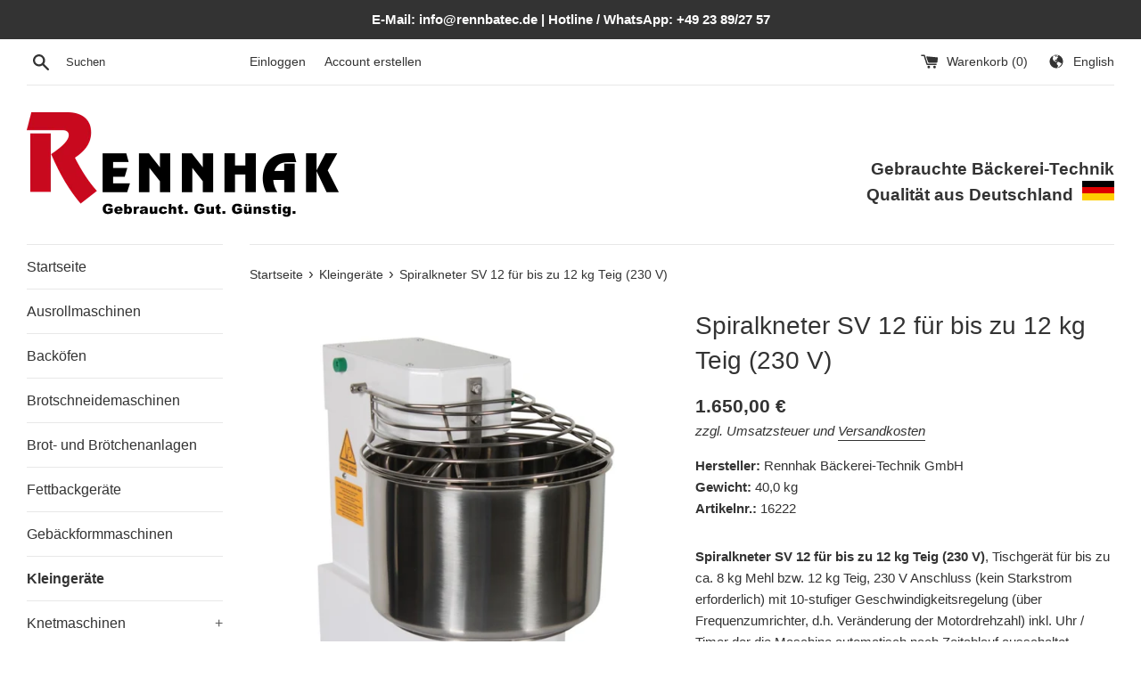

--- FILE ---
content_type: text/html; charset=utf-8
request_url: https://www.rennbatec.de/collections/kleingerate-sahneapparate-waagen-etc/products/spiralkneter-sv-12-fur-bis-zu-12-kg-teig-230-v
body_size: 36497
content:
<!doctype html>
<!--[if IE 9]> <html class="ie9 supports-no-js" lang="de"> <![endif]-->
<!--[if (gt IE 9)|!(IE)]><!--> <html class="supports-no-js" lang="de"> <!--<![endif]-->
<head>






    <script>
        var sDomain = location.host;

        /****** Start thirdPartyScriptDefinition ******/
        (function(){
            window.thirdPartyScriptDefinition = [
                /* start example

                {
                    "src" : "facebook",
                    "cookie" : "fr",
                    "provider" : "facebook.com",
                    "description" : "",
                    "expires" : 7776000,
                    "domain" : "facebook.com",
                    "declaration" : 1,
                    "group" : "facebook"
                },{
                    "src" : "facebook",
                    "cookie" : "_fbp",
                    "provider" : sDomain,
                    "description" : "",
                    "expires" : 7776000,
                    "domain" : sDomain,
                    "declaration" : 1,
                    "group" : "facebook"
                }

                end example */
            ]
        })();
        /****** End thirdPartyScriptDefinition ******/

        /**
################################## BEECLEVER GMBH KOBLENZ ###################################
##### Copyright (c) 2019-present, beeclever GmbH Koblenz DE, All rights reserved.       #####
##### THE SOFTWARE IS PROVIDED 'AS IS', WITHOUT WARRANTY OF ANY KIND, EXPRESS OR        #####
##### IMPLIED, INCLUDING BUT NOT LIMITED TO THE WARRANTIES OF MERCHANTABILITY, FITNESS  #####
##### FOR A PARTICULAR PURPOSE AND NONINFRINGEMENT. IN NO EVENT SHALL THE AUTHORS OR    #####
##### COPYRIGHT HOLDERS BE LIABLE FOR ANY CLAIM, DAMAGES OR OTHER LIABILITY, WHETHER    #####
##### IN AN ACTION OF CONTRACT, TORT OR OTHERWISE, ARISING FROM, OUT OF OR IN           #####
##### CONNECTION WITH THE SOFTWARE OR THE USE OR OTHER DEALINGS IN THE SOFTWARE.        #####
#############################################################################################

#####  !!!IMPORTANT!!! !!!IMPORTANT!!! !!!IMPORTANT!!! !!!IMPORTANT!!! !!!IMPORTANT!!!  #####
#####                                                                                   #####
##### The contents of this file may not be changed. If the app is updated, we reserve   #####
##### the right to change this file at any time. Possible changes on your part will     #####
##### then be automatically discarded.                                                  #####
#############################################################################################
*/
var GDPR_LC_versionNr=20200904172227;var GDPR_LC_ZLoad=function(){       var sDomain=location.host;var defaultDefinition=[{"src":"facebook","cookie":"fr","provider":"facebook.com","description":"","expires":7776000,"domain":"facebook.com","declaration":1,"group":"facebook"},{"src":"facebook","cookie":"_fbp","provider":sDomain,"description":"","expires":7776000,"domain":sDomain,"declaration":1,"group":"facebook"},{"src":"google-analytics.com","cookie":"_ga","provider":sDomain,"description":"","expires":63072000,"domain":sDomain,"declaration":1,"group":"google"},{"src":"googletagmanager.com","cookie":"_ga","provider":sDomain,"description":"","expires":63072000,"domain":sDomain,"declaration":1,"group":"google"},{"src":"googletagmanager.com","cookie":"_gid","provider":sDomain,"description":"","expires":86400,"domain":sDomain,"declaration":1,"group":"google"},{"src":"googletagmanager.com","cookie":"_gat","provider":sDomain,"description":"","expires":86400,"domain":sDomain,"declaration":1,"group":"google"},{"src":"googleadservices.com","cookie":"_ga","provider":sDomain,"description":"","expires":63072000,"domain":sDomain,"declaration":1,"group":"google"}];if(window.thirdPartyScriptDefinition===undefined){window.thirdPartyScriptDefinition=[];defaultDefinition.forEach(function(value){window.thirdPartyScriptDefinition.push(value)})}else{var exist=false;defaultDefinition.forEach(function(script){window.thirdPartyScriptDefinition.forEach(function(value){if(value.src===script.src&&value.cookie===script.cookie){exist=true}});if(!exist){window.thirdPartyScriptDefinition.push(script)}})} (function polyfill(){if(!Array.from){Array.from=(function(){var toStr=Object.prototype.toString;var isCallable=function(fn){return typeof fn==='function'||toStr.call(fn)==='[object Function]'};var toInteger=function(value){var number=Number(value);if(isNaN(number)){return 0} if(number===0||!isFinite(number)){return number} return(number>0?1:-1)*Math.floor(Math.abs(number))};var maxSafeInteger=Math.pow(2,53)-1;var toLength=function(value){var len=toInteger(value);return Math.min(Math.max(len,0),maxSafeInteger)};return function from(arrayLike){var C=this;var items=Object(arrayLike);if(arrayLike==null){throw new TypeError('Array.from requires an array-like object - not null or undefined')} var mapFn=arguments.length>1?arguments[1]:void undefined;var T;if(typeof mapFn!=='undefined'){if(!isCallable(mapFn)){throw new TypeError('Array.from: when provided, the second argument must be a function')} if(arguments.length>2){T=arguments[2]}} var len=toLength(items.length);var A=isCallable(C)?Object(new C(len)):new Array(len);var k=0;var kValue;while(k<len){kValue=items[k];if(mapFn){A[k]=typeof T==='undefined'?mapFn(kValue,k):mapFn.call(T,kValue,k)}else{A[k]=kValue} k+=1} A.length=len;return A}}())}})();window.BC_JSON_ObjectBypass={"_ab":{"description":"Used in connection with access to admin.","provider":"Shopify","recommendation":"0","editable":"false","deletable":"false","set":"0"},"_orig_referrer":{"description":"Used in connection with shopping cart.","provider":"Shopify","recommendation":"0","editable":"false","deletable":"false","set":"0"},"_landing_page":{"description":"Track landing pages.","provider":"Shopify","recommendation":"0","editable":"false","deletable":"false","set":"0"},"_secure_session_id":{"description":"Used in connection with navigation through a storefront.","provider":"Shopify","recommendation":"0","editable":"false","deletable":"false","set":"0"},"__cfduid":{"description":"The _cfduid cookie helps Cloudflare detect malicious visitors to our Customers’ websites and minimizes blocking legitimate users.","provider":"Cloudflare","recommendation":"0","editable":"false","deletable":"false","set":"0"},"Cart":{"description":"Used in connection with shopping cart.","provider":"Shopify","recommendation":"0","editable":"false","deletable":"false","set":"0"},"cart":{"description":"Used in connection with shopping cart.","provider":"Shopify","recommendation":"0","editable":"false","deletable":"false","set":"0"},"cart_sig":{"description":"Used in connection with checkout.","provider":"Shopify","recommendation":"0","editable":"false","deletable":"false","set":"0"},"cart_ts":{"description":"Used in connection with checkout.","provider":"Shopify","recommendation":"0","editable":"false","deletable":"false","set":"0"},"checkout_token":{"description":"Used in connection with checkout.","provider":"Shopify","recommendation":"0","editable":"false","deletable":"false","set":"0"},"Secret":{"description":"Used in connection with checkout.","provider":"Shopify","recommendation":"0","editable":"false","deletable":"false","set":"0"},"secure_customer_sig":{"description":"Used in connection with customer login.","provider":"Shopify","recommendation":"0","editable":"false","deletable":"false","set":"0"},"storefront_digest":{"description":"Used in connection with customer login.","provider":"Shopify","recommendation":"0","editable":"false","deletable":"false","set":"0"},"XSRF-TOKEN":{"description":"Used in connection with GDPR legal Cookie.","provider":"GDPR Legal Cookie","recommendation":"0","editable":"false","deletable":"false","set":"0"},"gdpr_legal_cookie_session":{"description":"Used in connection with GDPR legal Cookie.","provider":"GDPR Legal Cookie","recommendation":"0","editable":"false","deletable":"false","set":"0"},"_bc_c_set":{"description":"Used in connection with GDPR legal Cookie.","provider":"GDPR Legal Cookie","recommendation":"0","editable":"false","deletable":"false","set":"0","optIn":true,"live":"1"},"_s":{"description":"Shopify analytics.","provider":"Shopify","recommendation":"1","editable":"true","deletable":"false","set":"1"},"_shopify_fs":{"description":"Shopify analytics.","provider":"Shopify","recommendation":"1","editable":"true","deletable":"false","set":"1"},"_shopify_s":{"description":"Shopify analytics.","provider":"Shopify","recommendation":"1","editable":"true","deletable":"false","set":"1"},"_shopify_sa_p":{"description":"Shopify analytics relating to marketing \u0026 referrals.","provider":"Shopify","recommendation":"1","editable":"true","deletable":"false","set":"1"},"_shopify_sa_t":{"description":"Shopify analytics relating to marketing \u0026 referrals.","provider":"Shopify","recommendation":"1","editable":"true","deletable":"false","set":"1"}};var shopifyCookies={'_s':!1,'_shopify_fs':!1,'_shopify_s':!1,'_shopify_y':!1,'_y':!1,'_shopify_sa_p':!1,'_shopify_sa_t':!1,'_shopify_uniq':!1,'_shopify_visit':!1,'tracked_start_checkout':!1,'bc_trekkie_fbp_custom':!1};function setBC_GDPR_LEGAL_custom_cookies(){window['BC_GDPR_LEGAL_custom_cookies']=window['BC_GDPR_LEGAL_custom_cookies']||{};window['BC_GDPR_LEGAL_custom_cookies']['list']=window['BC_GDPR_LEGAL_custom_cookies']['list']||{};if('GDPR_legal_cookie'in localStorage){window['BC_GDPR_LEGAL_custom_cookies']['list']=JSON.parse(window.localStorage.getItem('GDPR_legal_cookie'))}};setBC_GDPR_LEGAL_custom_cookies();(function(){var hasConsent=!1;Array.from(Object.keys(window['BC_GDPR_LEGAL_custom_cookies']['list'])).forEach(function(c){if(shopifyCookies.hasOwnProperty(c)&&window['BC_GDPR_LEGAL_custom_cookies']['list'][c].userSetting){hasConsent=!0}});var wt=window.trekkie,ws=window.ShopifyAnalytics;if(!hasConsent&&wt!==undefined){wt=[],wt.integrations=wt.integrations||!0,ws=ws.lib=ws.meta=ws.meta.page={},ws.lib.track=function(){}}})();window.BC_GDPR_2ce3a13160348f524c8cc9={'google':[            ],    '_bc_c_set':'customScript','customScriptsSRC':[]};window.bc_tagManagerTasks={"bc_tgm_aw":"google","bc_tgm_gtm":"google","bc_tgm_ua":"google","bc_tgm_fbp":"facebook","any":"any","_bc_c_set":"customScript"};var wl=whiteList=["recaptcha","notifications.google"];var GDPR_LC_scriptPath='gdpr-legal-cookie.beeclever.app';if(window.GDPR_LC_Beta_activate!==undefined&&window.GDPR_LC_Beta_activate){GDPR_LC_scriptPath='cookieapp-staging.beeclever.app'} wl.push(GDPR_LC_scriptPath);   var checkIsBlackListed=function(src){setBC_GDPR_LEGAL_custom_cookies();if(src===null){return null} if(!!window.TrustedScriptURL&&src instanceof TrustedScriptURL){src=src.toString()} var r=!1;for(var x=thirdPartyScriptDefinition.length-1;x>=0;x--){var bSrc=thirdPartyScriptDefinition[x]['src'];if(src.indexOf(bSrc)!==-1&&src.toLowerCase().indexOf('jquery')===-1){r=x}} wl.forEach(function(wSrc){if(src.indexOf(wSrc)!==-1){r=false}});if(r!==false){function getTCookieName(name,index){var tCookieObject=thirdPartyScriptDefinition[index];if(tCookieObject!==undefined){var cookies=[];thirdPartyScriptDefinition.forEach(function(cookie){if(cookie['src']===tCookieObject['src']){cookies.push(cookie)}});var tCookieName=tCookieObject['cookie'];if(tCookieObject['domain']!==document.location.host){tCookieName=tCookieObject['cookie']+'$%bc%$'+tCookieObject['domain']} if(tCookieName===name&&tCookieObject['domain']===window['BC_GDPR_LEGAL_custom_cookies']['list'][name]['domain']){if(window['BC_GDPR_LEGAL_custom_cookies']['list'][name]['userSetting']){index=!1}} cookies.forEach(function(cookie){if(window['BC_GDPR_LEGAL_custom_cookies']['list'][cookie['cookie']]!==undefined&&window['BC_GDPR_LEGAL_custom_cookies']['list'][cookie['cookie']]['userSetting']){index=!1}});return index} return!1};var cookieListKeys=Array.from(Object.keys(window['BC_GDPR_LEGAL_custom_cookies']['list']));if(cookieListKeys.length>0){Array.from(Object.keys(window['BC_GDPR_LEGAL_custom_cookies']['list'])).forEach(function(cookieName){r=getTCookieName(cookieName.toString(),r)})}else{for(var x=thirdPartyScriptDefinition.length-1;x>=0;x--){var tCookie=thirdPartyScriptDefinition[x];if(src.indexOf(tCookie['src'])!==-1){r=tCookie['cookie']+'$%bc%$'+tCookie['domain']}} return r}} return r};document.createElement=function(create){return function(){var ret=create.apply(this,arguments);if(ret.tagName.toLowerCase()==="script"){} Object.defineProperty(ret,'src',{get:function(){return this.getAttribute('src')},set:function(v){var blackListed=checkIsBlackListed(v);var fName=!1;try{create.arguments}catch(e){var caller=e.stack.split('\n');var x=0;for(;x<caller.length;x++){caller[x]=caller[x].trim();caller[x]=caller[x].replace('at ','');caller[x]=caller[x].substr(0,caller[x].indexOf(' '));caller[x]=caller[x].replace('Array.','')} for(;x>=0;x--){if(caller[x]==='ICS'&&x>0){if(caller[x-1]in window['BC_GDPR_LEGAL_custom_cookies']['list']){fName=caller[x-1]}}}} if(fName===!1&&blackListed!==!1){this.setAttribute('type','javascript/blocked');this.setAttribute('cookie',blackListed)} if(fName){this.setAttribute("data-callerName",fName)} this.setAttribute('src',v);return!0}});return ret}}(document.createElement);(function(){window.scriptElementsHidden=window.scriptElementsHidden||[];window.callbackFunc=function(elem,args){for(var x=0;x<elem.length;x++){if(elem[x]===null||elem[x]===undefined||elem[x]['nodeName']===undefined){return} if(elem[x]['nodeName'].toLowerCase()=='script'){if(elem[x].hasAttribute('src')&&elem[x].getAttribute('src').indexOf('.beeclever.app/')!==-1){if(document.querySelector('[src="https://cookieapp-staging.beeclever.app/js/get-script.php"]')!==null){elem[x]=document.createElement('script');elem[x].setAttribute('bc_empty_script_tag','')}} if(elem[x]['type']=='javascript/blocked'){window.scriptElementsHidden.push(elem[x]);elem[x]=document.createElement('script');elem[x].setAttribute('bc_empty_script_tag','')}}}};window._a=Element.prototype.appendChild;Element.prototype.appendChild=function(){window.callbackFunc.call(this,arguments);return window._a.apply(this,arguments)};window._b=Element.prototype.append;Element.prototype.append=function(){window.callbackFunc.call(this,arguments);return window._b.apply(this,arguments)};window._c=Element.prototype.insertBefore;Element.prototype.insertBefore=function(){window.callbackFunc.call(this,arguments);return window._c.apply(this,arguments)};window._d=Element.prototype.replaceChild;Element.prototype.replaceChild=function(){window.callbackFunc.call(this,arguments);return window._d.apply(this,arguments)};window._e=Element.prototype.insertNode;Element.prototype.insertNode=function(){window.callbackFunc.call(this,arguments);return window._e.apply(this,arguments)}})();if(!window.msCrypto){Array.from(document.head.querySelectorAll('[bc_empty_script_tag=""]')).forEach(function(script){script.remove()})}};if(window.GDPR_LC_ZLoad_loaded===undefined){GDPR_LC_ZLoad();window.GDPR_LC_ZLoad_loaded=true}


        

        var customCookies = {
            "testCookie" : true
        };

        function BC_GDPR_CustomScriptForShop () {
            return [

                function testCookie () {
                    // your additional script
                }

                
            ];
        }

    </script>



  <meta name="google-site-verification" content="EB3BwSJuVn4Ri2q-e1aFjp_ftnfxw5v7say_DyyBAzs" />
  <meta charset="utf-8">
  <meta http-equiv="X-UA-Compatible" content="IE=edge,chrome=1">
  <meta name="viewport" content="width=device-width,initial-scale=1">
  <meta name="theme-color" content="">
  <link rel="canonical" href="https://www.rennbatec.de/products/spiralkneter-sv-12-fur-bis-zu-12-kg-teig-230-v">

  
    <link rel="shortcut icon" href="//www.rennbatec.de/cdn/shop/files/favicon_32x32.png?v=1614280028" type="image/png" />
  

  <title>
  Spiralkneter SV 12 für bis zu 12 kg Teig (230 V) &ndash; Rennhak Bäckerei-Technik GmbH
  </title>

  
    <meta name="description" content="Spiralkneter SV 12 für bis zu 12 kg Teig (230 V), Tischgerät für bis zu ca. 8 kg Mehl bzw. 12 kg Teig, 230 V Anschluss (kein Starkstrom erforderlich) mit 10-stufiger Geschwindigkeitsregelung (über Frequenzumrichter, d.h. Veränderung der Motordrehzahl) inkl. Uhr / Timer der die Maschine automatisch nach Zeitablauf aussc">
  

  <!-- /snippets/social-meta-tags.liquid -->




<meta property="og:site_name" content="Rennhak Bäckerei-Technik GmbH">
<meta property="og:url" content="https://www.rennbatec.de/products/spiralkneter-sv-12-fur-bis-zu-12-kg-teig-230-v">
<meta property="og:title" content="Spiralkneter SV 12 für bis zu 12 kg Teig (230 V)">
<meta property="og:type" content="product">
<meta property="og:description" content="Spiralkneter SV 12 für bis zu 12 kg Teig (230 V), Tischgerät für bis zu ca. 8 kg Mehl bzw. 12 kg Teig, 230 V Anschluss (kein Starkstrom erforderlich) mit 10-stufiger Geschwindigkeitsregelung (über Frequenzumrichter, d.h. Veränderung der Motordrehzahl) inkl. Uhr / Timer der die Maschine automatisch nach Zeitablauf aussc">

  <meta property="og:price:amount" content="1.650,00">
  <meta property="og:price:currency" content="EUR">

<meta property="og:image" content="http://www.rennbatec.de/cdn/shop/products/SV_12_Spiralkneter_230_V_____________001_1200x1200.jpg?v=1653038577"><meta property="og:image" content="http://www.rennbatec.de/cdn/shop/products/SV_12_Spiralkneter_230_V_____________002_1200x1200.jpg?v=1653038579"><meta property="og:image" content="http://www.rennbatec.de/cdn/shop/products/SV_12_Spiralkneter_230_V_____________003_1200x1200.jpg?v=1653038582">
<meta property="og:image:secure_url" content="https://www.rennbatec.de/cdn/shop/products/SV_12_Spiralkneter_230_V_____________001_1200x1200.jpg?v=1653038577"><meta property="og:image:secure_url" content="https://www.rennbatec.de/cdn/shop/products/SV_12_Spiralkneter_230_V_____________002_1200x1200.jpg?v=1653038579"><meta property="og:image:secure_url" content="https://www.rennbatec.de/cdn/shop/products/SV_12_Spiralkneter_230_V_____________003_1200x1200.jpg?v=1653038582">


<meta name="twitter:card" content="summary_large_image">
<meta name="twitter:title" content="Spiralkneter SV 12 für bis zu 12 kg Teig (230 V)">
<meta name="twitter:description" content="Spiralkneter SV 12 für bis zu 12 kg Teig (230 V), Tischgerät für bis zu ca. 8 kg Mehl bzw. 12 kg Teig, 230 V Anschluss (kein Starkstrom erforderlich) mit 10-stufiger Geschwindigkeitsregelung (über Frequenzumrichter, d.h. Veränderung der Motordrehzahl) inkl. Uhr / Timer der die Maschine automatisch nach Zeitablauf aussc">


  <script>
    document.documentElement.className = document.documentElement.className.replace('supports-no-js', 'supports-js');

    var theme = {
      mapStrings: {
        addressError: "Kann die Adresse nicht finden",
        addressNoResults: "Keine Ergebnisse für diese Adresse",
        addressQueryLimit: "Sie haben die Google- API-Nutzungsgrenze überschritten. Betrachten wir zu einem \u003ca href=\"https:\/\/developers.google.com\/maps\/premium\/usage-limits\"\u003ePremium-Paket\u003c\/a\u003e zu aktualisieren.",
        authError: "Es gab ein Problem bei Google Maps Konto zu authentifizieren."
      }
    }
  </script>

  <link href="//www.rennbatec.de/cdn/shop/t/2/assets/theme.scss.css?v=159639528290948617911706884864" rel="stylesheet" type="text/css" media="all" />

  <!-- Google Fonts -->
  
  

  <script>window.performance && window.performance.mark && window.performance.mark('shopify.content_for_header.start');</script><meta id="shopify-digital-wallet" name="shopify-digital-wallet" content="/2516353142/digital_wallets/dialog">
<link rel="alternate" type="application/json+oembed" href="https://www.rennbatec.de/products/spiralkneter-sv-12-fur-bis-zu-12-kg-teig-230-v.oembed">
<script async="async" src="/checkouts/internal/preloads.js?locale=de-DE"></script>
<script id="shopify-features" type="application/json">{"accessToken":"eaaddab9270f053c0b60657a27a37e39","betas":["rich-media-storefront-analytics"],"domain":"www.rennbatec.de","predictiveSearch":true,"shopId":2516353142,"locale":"de"}</script>
<script>var Shopify = Shopify || {};
Shopify.shop = "rennbatec.myshopify.com";
Shopify.locale = "de";
Shopify.currency = {"active":"EUR","rate":"1.0"};
Shopify.country = "DE";
Shopify.theme = {"name":"Simple (Rennbatec.de)","id":32859848822,"schema_name":"Simple","schema_version":"4.3.0","theme_store_id":578,"role":"main"};
Shopify.theme.handle = "null";
Shopify.theme.style = {"id":null,"handle":null};
Shopify.cdnHost = "www.rennbatec.de/cdn";
Shopify.routes = Shopify.routes || {};
Shopify.routes.root = "/";</script>
<script type="module">!function(o){(o.Shopify=o.Shopify||{}).modules=!0}(window);</script>
<script>!function(o){function n(){var o=[];function n(){o.push(Array.prototype.slice.apply(arguments))}return n.q=o,n}var t=o.Shopify=o.Shopify||{};t.loadFeatures=n(),t.autoloadFeatures=n()}(window);</script>
<script id="shop-js-analytics" type="application/json">{"pageType":"product"}</script>
<script defer="defer" async type="module" src="//www.rennbatec.de/cdn/shopifycloud/shop-js/modules/v2/client.init-shop-cart-sync_BxliUFcT.de.esm.js"></script>
<script defer="defer" async type="module" src="//www.rennbatec.de/cdn/shopifycloud/shop-js/modules/v2/chunk.common_D4c7gLTG.esm.js"></script>
<script type="module">
  await import("//www.rennbatec.de/cdn/shopifycloud/shop-js/modules/v2/client.init-shop-cart-sync_BxliUFcT.de.esm.js");
await import("//www.rennbatec.de/cdn/shopifycloud/shop-js/modules/v2/chunk.common_D4c7gLTG.esm.js");

  window.Shopify.SignInWithShop?.initShopCartSync?.({"fedCMEnabled":true,"windoidEnabled":true});

</script>
<script id="__st">var __st={"a":2516353142,"offset":3600,"reqid":"7dbf4151-0098-4144-acc4-d4d138d3db86-1764571411","pageurl":"www.rennbatec.de\/collections\/kleingerate-sahneapparate-waagen-etc\/products\/spiralkneter-sv-12-fur-bis-zu-12-kg-teig-230-v","u":"637723d999ed","p":"product","rtyp":"product","rid":7963720089865};</script>
<script>window.ShopifyPaypalV4VisibilityTracking = true;</script>
<script id="captcha-bootstrap">!function(){'use strict';const t='contact',e='account',n='new_comment',o=[[t,t],['blogs',n],['comments',n],[t,'customer']],c=[[e,'customer_login'],[e,'guest_login'],[e,'recover_customer_password'],[e,'create_customer']],r=t=>t.map((([t,e])=>`form[action*='/${t}']:not([data-nocaptcha='true']) input[name='form_type'][value='${e}']`)).join(','),a=t=>()=>t?[...document.querySelectorAll(t)].map((t=>t.form)):[];function s(){const t=[...o],e=r(t);return a(e)}const i='password',u='form_key',d=['recaptcha-v3-token','g-recaptcha-response','h-captcha-response',i],f=()=>{try{return window.sessionStorage}catch{return}},m='__shopify_v',_=t=>t.elements[u];function p(t,e,n=!1){try{const o=window.sessionStorage,c=JSON.parse(o.getItem(e)),{data:r}=function(t){const{data:e,action:n}=t;return t[m]||n?{data:e,action:n}:{data:t,action:n}}(c);for(const[e,n]of Object.entries(r))t.elements[e]&&(t.elements[e].value=n);n&&o.removeItem(e)}catch(o){console.error('form repopulation failed',{error:o})}}const l='form_type',E='cptcha';function T(t){t.dataset[E]=!0}const w=window,h=w.document,L='Shopify',v='ce_forms',y='captcha';let A=!1;((t,e)=>{const n=(g='f06e6c50-85a8-45c8-87d0-21a2b65856fe',I='https://cdn.shopify.com/shopifycloud/storefront-forms-hcaptcha/ce_storefront_forms_captcha_hcaptcha.v1.5.2.iife.js',D={infoText:'Durch hCaptcha geschützt',privacyText:'Datenschutz',termsText:'Allgemeine Geschäftsbedingungen'},(t,e,n)=>{const o=w[L][v],c=o.bindForm;if(c)return c(t,g,e,D).then(n);var r;o.q.push([[t,g,e,D],n]),r=I,A||(h.body.append(Object.assign(h.createElement('script'),{id:'captcha-provider',async:!0,src:r})),A=!0)});var g,I,D;w[L]=w[L]||{},w[L][v]=w[L][v]||{},w[L][v].q=[],w[L][y]=w[L][y]||{},w[L][y].protect=function(t,e){n(t,void 0,e),T(t)},Object.freeze(w[L][y]),function(t,e,n,w,h,L){const[v,y,A,g]=function(t,e,n){const i=e?o:[],u=t?c:[],d=[...i,...u],f=r(d),m=r(i),_=r(d.filter((([t,e])=>n.includes(e))));return[a(f),a(m),a(_),s()]}(w,h,L),I=t=>{const e=t.target;return e instanceof HTMLFormElement?e:e&&e.form},D=t=>v().includes(t);t.addEventListener('submit',(t=>{const e=I(t);if(!e)return;const n=D(e)&&!e.dataset.hcaptchaBound&&!e.dataset.recaptchaBound,o=_(e),c=g().includes(e)&&(!o||!o.value);(n||c)&&t.preventDefault(),c&&!n&&(function(t){try{if(!f())return;!function(t){const e=f();if(!e)return;const n=_(t);if(!n)return;const o=n.value;o&&e.removeItem(o)}(t);const e=Array.from(Array(32),(()=>Math.random().toString(36)[2])).join('');!function(t,e){_(t)||t.append(Object.assign(document.createElement('input'),{type:'hidden',name:u})),t.elements[u].value=e}(t,e),function(t,e){const n=f();if(!n)return;const o=[...t.querySelectorAll(`input[type='${i}']`)].map((({name:t})=>t)),c=[...d,...o],r={};for(const[a,s]of new FormData(t).entries())c.includes(a)||(r[a]=s);n.setItem(e,JSON.stringify({[m]:1,action:t.action,data:r}))}(t,e)}catch(e){console.error('failed to persist form',e)}}(e),e.submit())}));const S=(t,e)=>{t&&!t.dataset[E]&&(n(t,e.some((e=>e===t))),T(t))};for(const o of['focusin','change'])t.addEventListener(o,(t=>{const e=I(t);D(e)&&S(e,y())}));const B=e.get('form_key'),M=e.get(l),P=B&&M;t.addEventListener('DOMContentLoaded',(()=>{const t=y();if(P)for(const e of t)e.elements[l].value===M&&p(e,B);[...new Set([...A(),...v().filter((t=>'true'===t.dataset.shopifyCaptcha))])].forEach((e=>S(e,t)))}))}(h,new URLSearchParams(w.location.search),n,t,e,['guest_login'])})(!0,!0)}();</script>
<script integrity="sha256-52AcMU7V7pcBOXWImdc/TAGTFKeNjmkeM1Pvks/DTgc=" data-source-attribution="shopify.loadfeatures" defer="defer" src="//www.rennbatec.de/cdn/shopifycloud/storefront/assets/storefront/load_feature-81c60534.js" crossorigin="anonymous"></script>
<script data-source-attribution="shopify.dynamic_checkout.dynamic.init">var Shopify=Shopify||{};Shopify.PaymentButton=Shopify.PaymentButton||{isStorefrontPortableWallets:!0,init:function(){window.Shopify.PaymentButton.init=function(){};var t=document.createElement("script");t.src="https://www.rennbatec.de/cdn/shopifycloud/portable-wallets/latest/portable-wallets.de.js",t.type="module",document.head.appendChild(t)}};
</script>
<script data-source-attribution="shopify.dynamic_checkout.buyer_consent">
  function portableWalletsHideBuyerConsent(e){var t=document.getElementById("shopify-buyer-consent"),n=document.getElementById("shopify-subscription-policy-button");t&&n&&(t.classList.add("hidden"),t.setAttribute("aria-hidden","true"),n.removeEventListener("click",e))}function portableWalletsShowBuyerConsent(e){var t=document.getElementById("shopify-buyer-consent"),n=document.getElementById("shopify-subscription-policy-button");t&&n&&(t.classList.remove("hidden"),t.removeAttribute("aria-hidden"),n.addEventListener("click",e))}window.Shopify?.PaymentButton&&(window.Shopify.PaymentButton.hideBuyerConsent=portableWalletsHideBuyerConsent,window.Shopify.PaymentButton.showBuyerConsent=portableWalletsShowBuyerConsent);
</script>
<script data-source-attribution="shopify.dynamic_checkout.cart.bootstrap">document.addEventListener("DOMContentLoaded",(function(){function t(){return document.querySelector("shopify-accelerated-checkout-cart, shopify-accelerated-checkout")}if(t())Shopify.PaymentButton.init();else{new MutationObserver((function(e,n){t()&&(Shopify.PaymentButton.init(),n.disconnect())})).observe(document.body,{childList:!0,subtree:!0})}}));
</script>

<script>window.performance && window.performance.mark && window.performance.mark('shopify.content_for_header.end');</script>

  <script src="//www.rennbatec.de/cdn/shop/t/2/assets/jquery-1.11.0.min.js?v=32460426840832490021527197035" type="text/javascript"></script>
  <script src="//www.rennbatec.de/cdn/shop/t/2/assets/modernizr.min.js?v=44044439420609591321527197036" type="text/javascript"></script>

  <!--[if (gt IE 9)|!(IE)]><!--><script src="//www.rennbatec.de/cdn/shop/t/2/assets/lazysizes.min.js?v=71745035489482760341527197035" async="async"></script><!--<![endif]-->
  <!--[if lte IE 9]><script src="//www.rennbatec.de/cdn/shop/t/2/assets/lazysizes.min.js?v=71745035489482760341527197035"></script><![endif]-->

  
<!-- BEGIN app block: shopify://apps/complianz-gdpr-cookie-consent/blocks/bc-block/e49729f0-d37d-4e24-ac65-e0e2f472ac27 -->

    
    
    

    
    
        <script>
            var sDomain = location.host;
            (function(){
                window.thirdPartyScriptDefinition = [
                    
                ]
            })();(()=>{
                var sDomain=location.host;
                const __useGoogleConsentMode =false;
                const __whiteListForConsentMode =[];
                const __dataLayerName ='';
                (()=>{var i={z:"thirdPartyScriptDefinition",o:"Shopify",c:"analytics",d:"publish",i:"src",l:"provider",p:"type_0",y:"type_1",f:"type_2",n:"true",a:"length",r:"detail",A:"Proxy",j:"setInterval",F:"clearInterval",g:"find",X:"filter",G:"forEach",H:"splice",Z:"hasOwnProperty",M:"addEventListener",u:"includes",h:"push",_:"cookie",P:"set",O:"get",s:"gtag",D:"ad_storage",I:"ad_user_data",T:"ad_personalization",b:"analytics_storage",x:"functionality_storage",C:"personalization_storage",L:"security_storage",R:"wait_for_update",k:"consent",U:"default",q:"ads_data_redaction",B:"google_consent_mode",J:"dataLayer",e:"granted",t:"denied",Q:"update",V:"GDPR_LC:userConsentSetting",W:1500,m:null},o={[i.D]:i.t,[i.I]:i.t,[i.T]:i.t,[i.b]:i.t,[i.x]:i.t,[i.C]:i.t,[i.L]:i.t,[i.R]:i.W};((a,l,t,f,p=[],c=t.J)=>{let y=function(r,e){return!!r[t.g](n=>!!n&&!!e&&n[t.i]&&e[t.i]&&n[t.i]===e[t.i]&&n[t._]===e[t._])},g=r=>f?!!p[t.g](e=>{if(typeof r[t.i]=="string")return r[t.i][t.u](e);if(typeof r[t.l]=="string")return r[t.l][t.u](e)}):!1,u=function(r){let e=[];for(let s=0;s<r[t.a];s++)r[s]||e[t.h](s);let n=r[t.a]-e[t.a];return e[t.G](s=>r[t.H](s,1)),n},d=[],h={[t.P]:(r,e,n,s)=>{let _=u(r);return e===t.a?r[t.a]=_:n!=null&&(y(r,n)||g(n)||(d[e]=n)),!0},[t.O]:(r,e)=>r[e]};if(a[t.z]=new a[t.A](d,h),f){a[c]=a[c]||[],a[t.s]=function(...n){a[c][t.h](n)},a[t.s](t.k,t.U,{...o}),a[t.s](t.P,t.q,!0);let r=a[t.j](()=>{!!a[t.o]&&!!a[t.o][t.c]&&!!a[t.o][t.c][t.d]&&(a[t.F](r),a[t.o][t.c][t.d](t.B,{...o}))},5),e=n=>{Date.now()-t.m<50||(t.m=Date.now(),o[t.D]=n[t.r][t.f][t.n]?t.e:t.t,o[t.I]=n[t.r][t.f][t.n]?t.e:t.t,o[t.T]=n[t.r][t.f][t.n]?t.e:t.t,o[t.b]=n[t.r][t.y][t.n]?t.e:t.t,o[t.x]=n[t.r][t.p][t.n]?t.e:t.t,o[t.C]=n[t.r][t.y][t.n]?t.e:t.t,o[t.L]=n[t.r][t.p][t.n]?t.e:t.t,a[t.s](t.k,t.Q,{...o}))};l[t.M](t.V,e)}})(window,document,i,__useGoogleConsentMode,__whiteListForConsentMode,__dataLayerName);})();
                const definitions = [];
                definitions.length > 0 && window.thirdPartyScriptDefinition.push(...definitions);
                window.BC_JSON_ObjectBypass={"_ab":{"description":"Used in connection with access to admin.","provider":"Shopify","recommendation":"0","editable":"false","deletable":"false","set":"0"},"_orig_referrer":{"description":"Used in connection with shopping cart.","provider":"Shopify","recommendation":"0","editable":"false","deletable":"false","set":"0"},"_landing_page":{"description":"Track landing pages.","provider":"Shopify","recommendation":"0","editable":"false","deletable":"false","set":"0"},"_secure_session_id":{"description":"Used in connection with navigation through a storefront.","provider":"Shopify","recommendation":"0","editable":"false","deletable":"false","set":"0"},"__cfduid":{"description":"The _cfduid cookie helps Cloudflare detect malicious visitors to our Customers’ websites and minimizes blocking legitimate users.","provider":"Cloudflare","recommendation":"0","editable":"false","deletable":"false","set":"0"},"Cart":{"description":"Used in connection with shopping cart.","provider":"Shopify","recommendation":"0","editable":"false","deletable":"false","set":"0"},"cart":{"description":"Used in connection with shopping cart.","provider":"Shopify","recommendation":"0","editable":"false","deletable":"false","set":"0"},"cart_sig":{"description":"Used in connection with checkout.","provider":"Shopify","recommendation":"0","editable":"false","deletable":"false","set":"0"},"cart_ts":{"description":"Used in connection with checkout.","provider":"Shopify","recommendation":"0","editable":"false","deletable":"false","set":"0"},"checkout_token":{"description":"Used in connection with checkout.","provider":"Shopify","recommendation":"0","editable":"false","deletable":"false","set":"0"},"Secret":{"description":"Used in connection with checkout.","provider":"Shopify","recommendation":"0","editable":"false","deletable":"false","set":"0"},"secure_customer_sig":{"description":"Used in connection with customer login.","provider":"Shopify","recommendation":"0","editable":"false","deletable":"false","set":"0"},"storefront_digest":{"description":"Used in connection with customer login.","provider":"Shopify","recommendation":"0","editable":"false","deletable":"false","set":"0"},"XSRF-TOKEN":{"description":"Used in connection with GDPR legal Cookie.","provider":"GDPR Legal Cookie","recommendation":"0","editable":"false","deletable":"false","set":"0"},"gdpr_legal_cookie_session":{"description":"Used in connection with GDPR legal Cookie.","provider":"GDPR Legal Cookie","recommendation":"0","editable":"false","deletable":"false","set":"0"},"_bc_c_set":{"description":"Used in connection with GDPR legal Cookie.","provider":"GDPR Legal Cookie","recommendation":"0","editable":"false","deletable":"false","set":"0","optIn":true,"live":"1"},"_s":{"description":"Shopify analytics.","provider":"Shopify","recommendation":"1","editable":"true","deletable":"false","set":"1"},"_shopify_fs":{"description":"Shopify analytics.","provider":"Shopify","recommendation":"1","editable":"true","deletable":"false","set":"1"},"_shopify_s":{"description":"Shopify analytics.","provider":"Shopify","recommendation":"1","editable":"true","deletable":"false","set":"1"},"_shopify_sa_p":{"description":"Shopify analytics relating to marketing \u0026 referrals.","provider":"Shopify","recommendation":"1","editable":"true","deletable":"false","set":"1"},"_shopify_sa_t":{"description":"Shopify analytics relating to marketing \u0026 referrals.","provider":"Shopify","recommendation":"1","editable":"true","deletable":"false","set":"1"}};
                const permanentDomain = 'rennbatec.myshopify.com';
                window.BC_GDPR_2ce3a13160348f524c8cc9={'google':[],'_bc_c_set':'customScript','customScriptsSRC':[]};
                var GDPR_LC_versionNr=202401311200;var GDPR_LC_ZLoad=function(){var defaultDefinition=[
                    // { "src": "facebook", "cookie": "fr", "provider": "facebook.com", "description": "", "expires": 7776000, "domain": "facebook.com", "declaration": 1, "group": "facebook" }, { "src": "facebook", "cookie": "_fbp", "provider": sDomain, "description": "", "expires": 7776000, "domain": sDomain, "declaration": 1, "group": "facebook" }, { "src": "google-analytics.com", "cookie": "_ga", "provider": sDomain, "description": "", "expires": 63072000, "domain": sDomain, "declaration": 1, "group": "google" }, { "src": "googletagmanager.com", "cookie": "_ga", "provider": sDomain, "description": "", "expires": 63072000, "domain": sDomain, "declaration": 1, "group": "google" }, { "src": "googletagmanager.com", "cookie": "_gid", "provider": sDomain, "description": "", "expires": 86400, "domain": sDomain, "declaration": 1, "group": "google" }, { "src": "googletagmanager.com", "cookie": "_gat", "provider": sDomain, "description": "", "expires": 86400, "domain": sDomain, "declaration": 1, "group": "google" }, { "src": "googleadservices.com", "cookie": "IDE", "provider": sDomain, "description": "", "expires": 63072000, "domain": sDomain, "declaration": 2, "group": "google Ads" }
                ]; if (window.thirdPartyScriptDefinition ===undefined) { window.thirdPartyScriptDefinition=[]; defaultDefinition.forEach(function (value) { window.thirdPartyScriptDefinition.push(value) }) } else { var exist=false; defaultDefinition.forEach(function (script) { window.thirdPartyScriptDefinition.forEach(function (value) { if (value.src ===script.src && value.cookie ===script.cookie) { exist=true } }); if (!exist) { window.thirdPartyScriptDefinition.push(script) } }) } (function polyfill(){if (!Array.from) { Array.from=(function(){var toStr=Object.prototype.toString; var isCallable=function (fn) { return typeof fn ==='function' || toStr.call(fn) ==='[object Function]' }; var toInteger=function (value) { var number=Number(value); if (isNaN(number)) { return 0 } if (number ===0 || !isFinite(number)) { return number } return (number > 0 ? 1 : -1) * Math.floor(Math.abs(number)) }; var maxSafeInteger=Math.pow(2, 53) - 1; var toLength=function (value) { var len=toInteger(value); return Math.min(Math.max(len, 0), maxSafeInteger) }; return function from(arrayLike) { var C=this; var items=Object(arrayLike); if (arrayLike ==null) { throw new TypeError('Array.from requires an array-like object - not null or undefined') } var mapFn=arguments.length > 1 ? arguments[1] : void undefined; var T; if (typeof mapFn !=='undefined') { if (!isCallable(mapFn)) { throw new TypeError('Array.from: when provided, the second argument must be a function') } if (arguments.length > 2) { T=arguments[2] } } var len=toLength(items.length); var A=isCallable(C) ? Object(new C(len)) : new Array(len); var k=0; var kValue; while (k < len) { kValue=items[k]; if (mapFn) { A[k]=typeof T ==='undefined' ? mapFn(kValue, k) : mapFn.call(T, kValue, k) } else { A[k]=kValue } k +=1 } A.length=len; return A } }()) } })(); var shopifyCookies={ '_s': !1, '_shopify_fs': !1, '_shopify_s': !1, '_shopify_y': !1, '_y': !1, '_shopify_sa_p': !1, '_shopify_sa_t': !1, '_shopify_uniq': !1, '_shopify_visit': !1, 'tracked_start_checkout': !1, 'bc_trekkie_fbp_custom': !1 }; function GDPR_LC_Token(){var getToken={ "tokenLength": 8, "ranToken": '', "randomize": function(){return Math.random().toString(32).substr(2) }, "generate": function(){while (this.ranToken.length <=this.tokenLength) { this.ranToken +=this.randomize() } this.ranToken=permanentDomain + Date.now() + this.ranToken; return btoa(this.ranToken) }, "get": function(){return this.generate() } }; return getToken.get() }; function getCookieValue(a) { var b=document.cookie.match('(^|;)\\s*' + a + '\\s*=\\s*([^;]+)'); return b ? b.pop() : false }; function loadCookieSettings(sessID) { return; var script=document.createElement('script'); script.src='https://cookieapp-staging.beeclever.app/get-cookie-setting?shopify_domain=permanentDomain&token=' + sessID; script.async=false; document.head.appendChild(script); script.addEventListener('load', function(){console.log('UserData loaded') }) };(function setUserCookieData(){window.GDPR_LC_Sess_ID_Name="GDPR_LC_SESS_ID"; window.GDPR_LC_Sess_ID=getCookieValue(window.GDPR_LC_Sess_ID_Name); if (window.GDPR_LC_Sess_ID) { loadCookieSettings(window.GDPR_LC_Sess_ID) } else { window.GDPR_LC_Sess_ID=GDPR_LC_Token() } })(); function setBC_GDPR_LEGAL_custom_cookies(){window['BC_GDPR_LEGAL_custom_cookies']=window['BC_GDPR_LEGAL_custom_cookies'] || {}; window['BC_GDPR_LEGAL_custom_cookies']['list']=window['BC_GDPR_LEGAL_custom_cookies']['list'] || {}; if ('GDPR_legal_cookie' in localStorage) { window['BC_GDPR_LEGAL_custom_cookies']['list']=JSON.parse(window.localStorage.getItem('GDPR_legal_cookie')) } };setBC_GDPR_LEGAL_custom_cookies(); (function(){var hasConsent=!1; Array.from(Object.keys(window['BC_GDPR_LEGAL_custom_cookies']['list'])).forEach(function (c) { if (shopifyCookies.hasOwnProperty(c) && window['BC_GDPR_LEGAL_custom_cookies']['list'][c].userSetting) { hasConsent=!0 } }); var wt=window.trekkie, ws=window.ShopifyAnalytics; if (!hasConsent && wt !==undefined) { wt=[], wt.integrations=wt.integrations || !0, ws=ws.lib=ws.meta=ws.meta.page={}, ws.lib.track=function(){} } })(); window.bc_tagManagerTasks={ "bc_tgm_aw": "google", "bc_tgm_gtm": "google", "bc_tgm_ua": "google", "bc_tgm_fbp": "facebook", "any": "any", "_bc_c_set": "customScript" }; var wl=whiteList=["recaptcha", "notifications.google"]; var GDPR_LC_scriptPath='gdpr-legal-cookie.beeclever.app'; if (window.GDPR_LC_Beta_activate !==undefined && window.GDPR_LC_Beta_activate) { GDPR_LC_scriptPath='cookieapp-staging.beeclever.app' } wl.push(GDPR_LC_scriptPath); var checkIsBlackListed=function (src) { setBC_GDPR_LEGAL_custom_cookies(); if (src ===null) { return null } if (!!window.TrustedScriptURL && src instanceof TrustedScriptURL) { src=src.toString() } var r=!1; for (var x=thirdPartyScriptDefinition.length - 1; x >=0; x--) { var bSrc=thirdPartyScriptDefinition[x]['src']; if (src.indexOf(bSrc) !==-1 && src.toLowerCase().indexOf('jquery') ===-1) { r=x } } wl.forEach(function (wSrc) { if (src.indexOf(wSrc) !==-1) { r=false } }); if (r !==false) { function getTCookieName(name, index) { var tCookieObject=thirdPartyScriptDefinition[index]; if (tCookieObject !==undefined) { var cookies=[]; thirdPartyScriptDefinition.forEach(function (cookie) { if (cookie['src'] ===tCookieObject['src']) { cookies.push(cookie) } }); var tCookieName=tCookieObject['cookie']; if (tCookieObject['domain'] !==document.location.host) { tCookieName=tCookieObject['cookie'] + '$%bc%$' + tCookieObject['domain'] } if (tCookieName ===name && tCookieObject['domain'] ===window['BC_GDPR_LEGAL_custom_cookies']['list'][name]['domain']) { if (window['BC_GDPR_LEGAL_custom_cookies']['list'][name]['userSetting']) { index=!1 } } cookies.forEach(function (cookie) { if (window['BC_GDPR_LEGAL_custom_cookies']['list'][cookie['cookie']] !==undefined && window['BC_GDPR_LEGAL_custom_cookies']['list'][cookie['cookie']]['userSetting']) { index=!1 } }); return index } return !1 };var cookieListKeys=Array.from(Object.keys(window['BC_GDPR_LEGAL_custom_cookies']['list'])); if (cookieListKeys.length > 0) { Array.from(Object.keys(window['BC_GDPR_LEGAL_custom_cookies']['list'])).forEach(function (cookieName) { r=getTCookieName(cookieName.toString(), r) }) } else { for (var x=thirdPartyScriptDefinition.length - 1; x >=0; x--) { var tCookie=thirdPartyScriptDefinition[x]; if (src.indexOf(tCookie['src']) !==-1) { r=tCookie['cookie'] + '$%bc%$' + tCookie['domain'] } } return r } } return r }; window.scriptElementsHidden=window.scriptElementsHidden || []; window.callbackFunc=function (elem, args) { for (var x=0; x < elem.length; x++) { if (elem[x] ===null || elem[x] ===undefined || elem[x]['nodeName'] ===undefined) { return } if (elem[x]['nodeName'].toLowerCase() =='script') { if (elem[x].hasAttribute('src')) { if (document.querySelector('[src="https://cookieapp-staging.beeclever.app/js/get-script.php"]') !==null) { elem[x]=document.createElement('script'); elem[x].setAttribute('bc_empty_script_tag', '') } var blackListed=checkIsBlackListed(elem[x].getAttribute('src')); var fName=!1; try { new Error() } catch (e) { var caller=e.stack.split('\n'); var x=0; for (; x < caller.length; x++) { caller[x]=caller[x].trim(); caller[x]=caller[x].replace('at ', ''); caller[x]=caller[x].substr(0, caller[x].indexOf(' ')); caller[x]=caller[x].replace('Array.', '') } for (; x >=0; x--) { if (caller[x] ==='ICS' && x > 0) { if (caller[x - 1] in window['BC_GDPR_LEGAL_custom_cookies']['list']) { fName=caller[x - 1] } } } } if (fName ===!1 && blackListed !==!1) { elem[x].setAttribute('type', 'javascript/blocked'); elem[x].setAttribute('cookie', blackListed) } else if (blackListed !==!0 && elem[x].getAttribute('type') ==='javascript/blocked') { elem[x].setAttribute('type', 'javascript') } if (fName) { elem[x].setAttribute("data-callerName", fName) } elem[x].setAttribute('src', elem[x].getAttribute('src')) } if (elem[x]['type'] =='javascript/blocked') { window.scriptElementsHidden.push(elem[x]); elem[x]=document.createElement('script'); elem[x].setAttribute('bc_empty_script_tag', '') } } } }; const appendChild=Element.prototype.appendChild, append=Element.prototype.append, replaceWith=Element.prototype.replaceWith, insertNode=Element.prototype.insertNode, insertBefore=Element.prototype.insertBefore; Element.prototype.appendChild=function(){const ctx=this; window.callbackFunc.call(ctx, arguments); return appendChild.apply(ctx, arguments) }; Element.prototype.append=function(){const ctx=this; window.callbackFunc.call(ctx, arguments); return append.apply(ctx, arguments) }; Element.prototype.replaceWith=function(){const ctx=this; window.callbackFunc.call(ctx, arguments); return replaceWith.apply(ctx, arguments) }; Element.prototype.insertNode=function(){const ctx=this; window.callbackFunc.call(ctx, arguments); return insertNode.apply(ctx, arguments) }; Element.prototype.insertBefore=function(){const ctx=this; window.callbackFunc.call(ctx, arguments); try { return insertBefore.apply(ctx, arguments) } catch (e) { arguments[1]=document.scripts[0]; return insertBefore.apply(ctx, arguments) } };};if (!window.msCrypto) { Array.from(document.head.querySelectorAll('[bc_empty_script_tag=""]')).forEach(function (script) { script.remove() })};if (window.GDPR_LC_ZLoad_loaded ===undefined) { GDPR_LC_ZLoad(); window.GDPR_LC_ZLoad_loaded=true}
            })();

            // window.thirdPartyScriptDefinition.push(
            //     { "src" : "analytics.js", "cookie" : "_shopify_fs", "provider" : "shopify.com", "description" : "", "expires" : 0, "domain" : sDomain, "declaration" : 1, "group" : "shopify" },
            //     { "src" : "doubleclick.net","cookie" : "_shopify_fs","provider" : "shopify.com","description" : "","expires" : 0,"domain" : sDomain,"declaration" : 1,"group" : "shopify" },
            //     { "src" : "trekkie", "cookie" : "_shopify_fs", "provider" : "shopify.com", "description" : "", "expires" : 0, "domain" : sDomain, "declaration" : 1, "group" : "shopify" },
            //     { "src" : "luckyorange", "cookie" : "_shopify_fs", "provider" : "shopify.com", "description" : "", "expires" : 0, "domain" : sDomain, "declaration" : 1, "group" : "shopify" },
            //     { "src" : "googletagmanager", "cookie" : "_gat", "provider" : "googletagmanager.com", "description" : "", "expires" : 0, "domain" : sDomain, "declaration" : 1, "group" : "googletagmanager" }
            // );

            var customCookies = {};
            function BC_GDPR_CustomScriptForShop () {
                return [
                    function testCookie () {
                        // your additional script
                    }
                    
                ];
            }

            // PRIOR BLOCKING FEATURE
            window.bc_settings_prior_blocking_enabled = false;

            /**
             * Initializes and injects CSS styles into the document to support iframe blocking.
             * Specifically, it adds styles to create a skeleton loader and to hide iframes that should be blocked.
             * The styles are added only if they haven't been added already.
             */
            function initializeStylesOfIframeBlocking() {
                // Dynamically add CSS styles
                if (!document.getElementById('bc-iframe-styles')) {
                    const style = document.createElement('style');
                    style.id = 'bc-iframe-styles';
                    style.innerHTML = `
                        .bc-iframe-skeleton {
                            position: absolute;
                            top: 0;
                            left: 0;
                            width: 100%;
                            height: 100%;
                            background: #f0f0f0;
                            display: flex;
                            align-items: center;
                            justify-content: center;

                        }

                        .bc-iframe-wrapper {
                            float: none;
                            clear: both;
                            width: 100%;
                            position: relative;
                            padding-bottom: 56.25%;
                            padding-top: 25px;
                            height: 0;
                        }

                        /* Ensure the iframe fills the container */
                        .bc-iframe-wrapper iframe {
                            position: absolute;
                            top: 0;
                            left: 0;
                            width: 100%;
                            height: 100%;
                            border: none;
                        }
                        iframe.bc-blocked {
                            display: none;
                        }
                        .bc-button {
                            background: linear-gradient(145deg, #000000, #1a1a1a);
                            color: white;
                            padding: 8px 10px;
                            border: none;
                            border-radius: 5px;
                            cursor: pointer;
                            font-size: 12px;
                            font-weight: bold;
                            box-shadow: 0 4px 6px rgba(0, 0, 0, 0.3),
                                        0 8px 10px rgba(0, 0, 0, 0.2),
                                        0 12px 20px rgba(0, 0, 0, 0.1);
                            text-shadow: 0 1px 3px rgba(0, 0, 0, 0.5);
                        }

                        .bc-button:hover {
                            background: linear-gradient(145deg, #1a1a1a, #000000);
                            box-shadow: 0 6px 8px rgba(0, 0, 0, 0.4),
                                        0 12px 14px rgba(0, 0, 0, 0.3),
                                        0 16px 24px rgba(0, 0, 0, 0.2);
                        }
                        .bc-svg {
                            width:50%;
                            height:50%;
                        }

                        @media (max-width: 767px) {
                            .bc-button  {
                                font-size: 1rem;
                            }

                            .bc-iframe-wrapper {
                                font-size: 1rem;
                            }
                            .bc-svg {
                                width:25%;
                                height:25%;
                            }
                            .bc-iframe-skeleton-text p {
                                font-size:1rem
                            }
                        }
                    `;
                    document.head.appendChild(style);
                }
            }

            /**
             * Initializes the blockable iframes and patterns used to identify them.
             * Sets up the blockable iframe categories and corresponding URL patterns that can be blocked.
             * Also converts wildcard patterns to regular expressions for matching.
             */
            const initializeBlockableIframes = () => {
                window._bc_blockable_iframes = new Map();
                window._bc_blockable_iframe_patterns = [];
                window._bc_blockable_iframes.set("preferences", [
                    {url: "google.com/recaptcha", serviceName: "Google Recaptcha"},
                    {url: "grecaptcha", serviceName: "Google Recaptcha"},
                    {url: "recaptcha.js", serviceName: "Google Recaptcha"},
                    {url: "recaptcha/api", serviceName: "Google Recaptcha"},
                    {url: "apis.google.com/js/platform.js", serviceName: "Google Recaptcha"},
                    {url: "cdn.livechatinc.com/tracking.js", serviceName: "Livechat"},
                ]);
                window._bc_blockable_iframes.set('analytics', [
                    {url: "vimeo.com", serviceName: "Vimeo"},
                    {url: "i.vimeocdn.com", serviceName: "Vimeo"},
                    {url: "google-analytics.com/ga.js", serviceName: "Google Analytics"},
                    {url: "www.google-analytics.com/analytics.js", serviceName: "Google Analytics"},
                    {url: "www.googletagmanager.com/gtag/js", serviceName: "Google Analytics"},
                    {url: "_getTracker", serviceName: "Google Analytics"},
                    {url: "apis.google.com/js/platform.js", serviceName: "Google Analytics"},
                    {url: "apis.google.com", serviceName: "Google Map"},
                    {url: "maps.google.it", serviceName: "Google Map"},
                    {url: "maps.google.de", serviceName: "Google Map"},
                    {url: "maps.google.com", serviceName: "Google Map"},
                    {url: "www.google.com/maps/embed", serviceName: "Google Map"},
                    {url: "google.com", serviceName: "Google Map"},
                    {url: "google.maps.", serviceName: "Google Maps"},
                    {url: "google.com/maps", serviceName: "Google Maps"},
                    {url: "apis.google.com", serviceName: "Google Maps"},
                    {url: "maps.google.de", serviceName: "Google Maps"},
                    {url: "fonts.googleapis.com", serviceName: "Google Fonts"},
                    {url: "ajax.googleapis.com/ajax/libs/webfont", serviceName: "Google Fonts"},
                    {url: "fonts.gstatic.com", serviceName: "Google Fonts"},
                    {url: "www.youtube.com", serviceName: "Youtube"},
                    {url: "www.youtube.com/iframe_api", serviceName: "Youtube"},
                    {url: "youtube.com", serviceName: "Youtube"},
                    {url: "youtube-nocookie.com", serviceName: "Youtube"},
                    {url: "youtu.be", serviceName: "Youtube"},
                    {url: "matomo.js", serviceName: "matomo"},
                    {url: "piwik.js", serviceName: "matomo"},
                    {url: "soundcloud.com/player", serviceName: "Sound Cloud"},
                    {url: "openstreetmap.org", serviceName: "Open Street Maps"},
                    {url: "videopress.com/videopress-iframe", serviceName: "VideoPress"},
                    {url: "videopress.com/embed", serviceName: "VideoPress"},
                    {url: "static.hotjar.com", serviceName: "Hotjar"},
                    {url: "open.spotify.com/embed", serviceName: "Spotify"},
                    {url: "js.hs-analytics.net", serviceName: "Hubspot"},
                    {url: "track.hubspot.com", serviceName: "Hubspot"},
                    {url: "assets.calendly.com", serviceName: "Calendly"},
                    {url: "calendly.com", serviceName: "Calendly"},
                    {url: "player.twitch.tv", serviceName: "Twitch"},
                    {url: "twitch.tv", serviceName: "Twitch"},
                    {url: "twitch.embed", serviceName: "Twitch"},
                    {url: "platform.linkedin.com/in.js", serviceName: "Linkedin"},
                    {url: "linkedin.com/embed/feed/update", serviceName: "Linkedin"},
                    {url: "instawidget.net/js/instawidget.js", serviceName: "instagram"},
                    {url: "instagram.com", serviceName: "instagram"},
                ]);
                window._bc_blockable_iframes.set("marketing", [
                    {url: "window.adsbygoogle", serviceName: "Google Ads"},
                    {url: "4wnet.com", serviceName: "4wnet"},
                    {url: "platform.twitter.com", serviceName: "Twitter"},
                    {url: "player.vimeo.com", serviceName: "Vimeo"},
                    {url: "www.facebook.com/plugins/like.php", serviceName: "Facebook"},
                    {url: "www.facebook.com/*/plugins/like.php", serviceName: "Facebook"},
                    {url: "www.facebook.com/plugins/likebox.php", serviceName: "Facebook"},
                    {url: "www.facebook.com/*/plugins/likebox.php", serviceName: "Facebook"},
                    {url: "connect.facebook.net", serviceName: "Facebook"},
                    {url: "facebook.com/plugins", serviceName: "Facebook"},
                    {url: "dailymotion.com/embed/video/", serviceName: "Dailymotion"},
                    {url: "geo.dailymotion.com", serviceName: "Dailymotion"},
                    {url: "disqus.com", serviceName: "Disqus"},
                    {url: "addthis.com", serviceName: "AddThis"},
                    {url: "sharethis.com", serviceName: "ShareThis"},
                    {url: "bat.bing.com", serviceName: "Microsoft Ads"},
                    {url: "bing.com", serviceName: "Microsoft Bing"},
                    {url: "window.uetq", serviceName: "Microsoft Advertising Universal Event Tracking"},
                    {url: "platform.twitter.com", serviceName: "Twitter"},
                    {url: "twitter-widgets.js", serviceName: "Twitter"},
                    {url: "assets.pinterest.com", serviceName: "Pinterest"},
                    {url: "pinmarklet.js", serviceName: "Pinterest"},
                    {url: "tiktok.com", serviceName: "tiktok"},
                ]);

                for (let [key, valueArray] of window._bc_blockable_iframes) {
                    for (let entry of valueArray) {
                        if (entry.url.includes('*')) {
                            const regexPattern = entry.url.replace(/[.*+?^${}()|[\]\\]/g, '\\$&').replace('\\*', '.*');
                            const regex = new RegExp(`^${regexPattern}$`);
                            window._bc_blockable_iframe_patterns.push({ pattern: regex, type: key, serviceName: entry.serviceName});
                        } else {
                            window._bc_blockable_iframe_patterns.push({ pattern: entry.url, type: key, serviceName: entry.serviceName });
                        }
                    }
                }
            };

            /**
             * Creates a skeleton function map for special Service like Youtube
             * that we can generate the placeholder with thumbnails. and in case
             * it can not generate the special placeholder it should return createIframePlaceholder
             * as fallback. this way we can in the future add other special placeholders for
             * other services
             *
             * @returns {HTMLElement} The skeleton loader element.
             */
            const specialPlaceHoldersFunctions = new Map([
                ['Youtube', function(serviceName, category, iframeSrc) {
                    const regex = /(?:https?:\/\/)?(?:www\.)?(?:youtube\.com\/embed\/|youtube\.com\/watch\?v=|youtu\.be\/|youtube-nocookie\.com\/embed\/)([a-zA-Z0-9_-]{11})/;
                    const match = iframeSrc.match(regex);
                    const videoID = match ? match[1] : null;
                    if(!videoID){
                        return createIframePlaceholder(serviceName, category);
                    }

                    return createIframePlaceholder(serviceName, category, `https://img.youtube.com/vi/${videoID}/maxresdefault.jpg`);
                }],
                ['Dailymotion', function(serviceName, category, iframeSrc) {
                    const patterns = [
                        /dailymotion\.com\/embed\/video\/([a-zA-Z0-9]+)/, // Direct video embed
                        /dailymotion\.com\/embed\/playlist\/([a-zA-Z0-9]+)/, // Playlist embed
                        /dailymotion\.com\/embed\/channel\/([a-zA-Z0-9]+)/, // Channel embed
                        /dailymotion\.com\/embed\/live\/([a-zA-Z0-9]+)/, // Live embed
                        /geo\.dailymotion\.com\/player\.html\?video=([a-zA-Z0-9]+)/, // Geo-specific player embed
                        /dailymotion\.com\/player\.html\?video=([a-zA-Z0-9]+)/ // Player embed (geo or regular)
                    ];
                    let videoID;

                    for (let pattern of patterns) {
                        const match = iframeSrc.match(pattern);
                        if (match && match[1]) {
                            videoID = match[1];
                            break;
                        }
                    }

                    if(!videoID){
                        return createIframePlaceholder(serviceName, category);
                    }

                    return createIframePlaceholder(serviceName, category, `https://www.dailymotion.com/thumbnail/video/${videoID}`);
                }],
                ['Vimeo', function(serviceName, category, iframeSrc) {
                    const patterns = [
                        /vimeo\.com\/(\d+)/, // Standard Vimeo URL
                        /player\.vimeo\.com\/video\/(\d+)/, // Embedded Vimeo video

                        /vimeo\.com\/(\d+)/, // Standard Vimeo URL
                        /player\.vimeo\.com\/video\/(\d+)/, // Embedded Vimeo video with or without query parameters
                        /i\.vimeocdn\.com\/video\/(\d+)_/ // CDN/thumbnail URL
                    ];

                    let videoID;

                    for (let pattern of patterns) {
                        const match = iframeSrc.match(pattern);
                        if (match && match[1]) {
                            videoID = match[1];
                            console.log('video Id',videoID)
                            break;
                        }
                    }

                    if(!videoID){
                        return createIframePlaceholder(serviceName, category);
                    }

                    return createIframePlaceholder(serviceName, category, `https://vumbnail.com/${videoID}.jpg`);
                }]
            ]);

            /**
             * Creates a placeholder for an iframe that prompts users to accept cookies for a specific category.
             *
             * @param {string} serviceName - The name of the service related to the iframe.
             * @param {string} category - The cookie category that needs to be accepted to unblock the iframe.
             * @param {string} [imgSrc=''] - The optional image source URL. If provided, the image will be used as a background. Otherwise, an SVG graphic is used.
             *
             * @returns {HTMLDivElement} A div element containing the iframe placeholder with a prompt to accept cookies.
             */
            function createIframePlaceholder(serviceName, category, imgSrc = '') {
                // Determine the content and styles based on whether an image source is provided
                let backgroundContent = '';
                let outerWrapperStyle = '';
                let innerContainerStyle = '';

                if (imgSrc) {
                    backgroundContent = `<img src='${imgSrc}' style="position: absolute; top: 0; left: 0; width: 100%; height: 100%; object-fit: cover;">`;
                    outerWrapperStyle = `position: relative; width: 100%; height: 100%; overflow: hidden;`
                    innerContainerStyle = `position: absolute; top: 50%; left: 50%; transform: translate(-50%, -50%); text-align: center; width: 100%;height: 100%; color: #000000; background: rgba(255, 255, 255, 0.8); padding: 5%;`
                } else {
                    backgroundContent = `<svg class='bc-svg' viewBox="0 0 560 315" xmlns="http://www.w3.org/2000/svg" style="background-color: #f0f0f0;">
                        <defs>
                            <linearGradient id="shackleGradient" x1="0%" y1="0%" x2="100%" y2="100%">
                                <stop offset="0%" style="stop-color:#d0d0d0;stop-opacity:1" />
                                <stop offset="100%" style="stop-color:#a0a0a0;stop-opacity:1" />
                            </linearGradient>
                            <linearGradient id="bodyGradient" x1="0%" y1="0%" x2="100%" y2="100%">
                                <stop offset="0%" style="stop-color:#e0e0e0;stop-opacity:1" />
                                <stop offset="100%" style="stop-color:#c0c0c0;stop-opacity:1" />
                            </linearGradient>
                            <filter id="shadow" x="-50%" y="-50%" width="200%" height="200%">
                                <feGaussianBlur in="SourceAlpha" stdDeviation="3"/>
                                <feOffset dx="2" dy="2" result="offsetblur"/>
                                <feMerge>
                                    <feMergeNode/>
                                    <feMergeNode in="SourceGraphic"/>
                                </feMerge>
                            </filter>
                        </defs>
                        <rect width="50%" height="50%" fill="#f0f0f0"/>
                        <g transform="translate(250, 90) scale(0.8)" filter="url(#shadow)">
                            <!-- Lock Shackle -->
                            <path d="M50 20 C35 20 25 30 25 45 L25 60 L75 60 L75 45 C75 30 65 20 50 20 Z" fill="url(#shackleGradient)" stroke="#707070" stroke-width="2"/>
                            <!-- Lock Body -->
                            <rect x="20" y="60" width="60" height="70" fill="url(#bodyGradient)" stroke="#707070" stroke-width="2" rx="10" ry="10"/>
                            <!-- Lock Body Highlight -->
                            <rect x="25" y="65" width="50" height="60" fill="none" stroke="#ffffff" stroke-width="2" rx="8" ry="8"/>
                            <!-- Keyhole -->
                            <circle cx="50" cy="100" r="8" fill="#707070"/>
                            <rect x="48" y="105" width="4" height="15" fill="#707070"/>
                            <!-- Keyhole Details -->
                            <circle cx="50" cy="108" r="2" fill="#505050"/>
                        </g>
                    </svg>`
                    outerWrapperStyle = `align-items: center; display: flex; flex-direction: column; height:100%; justify-content: center; width:100%;`
                    innerContainerStyle = `text-align: center; height:50%;  font-size: 16px; color: #707070; padding-inline: 5%;`
                }

                const placeholder = `
                    <div style="${outerWrapperStyle}">
                        ${backgroundContent}
                        <div style="${innerContainerStyle}" class='bc-iframe-skeleton-text'>
                            <p>This iframe is for ${serviceName}. If you want to unblock it, you can allow cookies in the ${category} category by clicking this button.</p>
                            <button class='bc-button bc-thumbnails-button' onclick="handleCategoryConsent('${category}')">Accept ${category} cookies</button>
                        </div>
                    </div>
                `;

                const skeleton = document.createElement('div');
                skeleton.className = 'bc-iframe-skeleton';
                skeleton.innerHTML = placeholder;

                return skeleton;
            }

            /**
             * Checks if a given URL matches any of the blocked iframe patterns.
             *
             * @param {string} url - The URL of the iframe to check.
             * @returns {Object} An object containing the blocking status and the category of the blocked iframe.
             *                   Returns {status: true, category: 'category-name'} if the URL is blocked, otherwise {status: false}.
             */
            function containsBlockedIframe(url) {
                for (let entry of window._bc_blockable_iframe_patterns) {
                    if (entry.pattern instanceof RegExp) {
                        if (entry.pattern.test(url)) {
                            return {
                                status: true,
                                category: entry.type,
                                serviceName: entry.serviceName
                            };
                        }
                    } else if(url.includes(entry.pattern)){
                        return {
                            status: true,
                            category: entry.type,
                            serviceName: entry.serviceName
                        };
                    }
                }

                return false;
            }

            /**
             * Handles the blocking of iframes based on their `src` URL and user consent settings.
             *
             * The function checks whether an iframe should be blocked by examining its `src` URL.
             * If blocking is required, the iframe is wrapped in a container, a skeleton loader is added
             * as a placeholder, and the iframe's `src` is set to `about:blank` to prevent it from loading.
             * The original `src` and the blocking category are stored as data attributes on the iframe.
             *
             * @param {HTMLElement} iframe - The iframe element to be blocked.
             *
             * @returns {void} This function does not return any value.
             */
            function handleIframeBlocking(iframe) {
                const { status, category, serviceName } = containsBlockedIframe(iframe.src);

                if('about:blank' === iframe.src ) return;

                if (window.Shopify && window.Shopify.trackingConsent && undefined !== window.Shopify.trackingConsent.currentVisitorConsent()[category]
                    && 'yes' === window.Shopify.trackingConsent.currentVisitorConsent()[category]
                ) return;

                if (!status) return;

                const wrapper = document.createElement('div');

                wrapper.className = 'bc-iframe-wrapper';

                if("Dailymotion" ===serviceName){
                    wrapper.style='position:relative;padding-bottom:56.25%;height:0;overflow:hidden;'
                }
                iframe.parentNode.insertBefore(wrapper, iframe);
                wrapper.appendChild(iframe);

                // Determine which skeleton to use
                const skeleton = specialPlaceHoldersFunctions.has(serviceName)
                    ? specialPlaceHoldersFunctions.get(serviceName)(serviceName, category, iframe.src)
                    : createIframePlaceholder(serviceName, category);
                wrapper.appendChild(skeleton);

                iframe.setAttribute('bc-original-src', iframe.src);
                iframe.setAttribute('bc-iframe-category', category);
                iframe.src = "about:blank";
                iframe.classList.add('bc-blocked');
            }

            /**
             * A callback to check document.readyState and when it is 'loading' start observer
             * to check every mutation to find iframes before parsing to body of page
             *
             * @return {void}
             */
            function handleReadyStateChange() {
                // Define the bcObsever callback function
                const bcObserverCallback = (mutationsList) => {
                    for (const mutation of mutationsList) {
                        if (mutation.type !== 'childList') continue;

                        for (const node of mutation.addedNodes) {
                            if (node.tagName === 'IFRAME') {
                                // Intercept the Iframes creations and change the src or them to prevent
                                // loading of them before dom loads
                                handleIframeBlocking(node)
                            }
                        }
                    }
                };

                if ('loading' === document.readyState) {
                    // The document is still loading
                    // Create and register an observer or perform actions here
                    const bcObsever = new MutationObserver(bcObserverCallback);
                    bcObsever.observe(document, {childList: true, subtree: true});
                } else if ('complete' === document.readyState) {
                    // clean up:
                    // after page load completed we dont need this observer anymore
                    // disconnect observer after laod completed to avoid slowing down the page
                    bcObsever.disconnect()
                }
            }

            /**
             * this part is responsible for blocking the iframes injected to dom by any Javascipt
             * code after the dom loads, to achieve this goal we will intercept iframe creation by
             * overwriting the createElement if the Element Type is iframe
             *
             */
            if (true === window.bc_settings_prior_blocking_enabled) {
                const originalCreateElement = document.createElement.bind(document);
                document.createElement = function (tagName, options) {
                    const element = originalCreateElement(tagName, options);

                    if (tagName.toLowerCase() === 'iframe') {
                        try {
                            const observer = new MutationObserver((mutations) => {
                                mutations.forEach((mutation) => {
                                    if (mutation.attributeName === 'src') {
                                        handleIframeBlocking(element);
                                        observer.disconnect(); // Stop observing after handling
                                    }
                                });
                            });
                            observer.observe(element, {attributes: true});
                        } catch (error) {
                            console.error("Error during iframe blocking or setting up MutationObserver for iframe:", error);
                        }
                    }

                    return element;
                };

                initializeStylesOfIframeBlocking();
                initializeBlockableIframes();
                handleReadyStateChange();
            }
        </script>
    

    
    
    
    
    
    
    
    
    
    
    
        <script>
            if (typeof BC_JSON_ObjectBypass === "undefined"){
                var BC_JSON_ObjectBypass = {"_ab":{"description":"Used in connection with access to admin.","provider":"Shopify","recommendation":"0","editable":"false","deletable":"false","set":"0"},"_orig_referrer":{"description":"Used in connection with shopping cart.","provider":"Shopify","recommendation":"0","editable":"false","deletable":"false","set":"0"},"_landing_page":{"description":"Track landing pages.","provider":"Shopify","recommendation":"0","editable":"false","deletable":"false","set":"0"},"_secure_session_id":{"description":"Used in connection with navigation through a storefront.","provider":"Shopify","recommendation":"0","editable":"false","deletable":"false","set":"0"},"__cfduid":{"description":"The _cfduid cookie helps Cloudflare detect malicious visitors to our Customers’ websites and minimizes blocking legitimate users.","provider":"Cloudflare","recommendation":"0","editable":"false","deletable":"false","set":"0"},"Cart":{"description":"Used in connection with shopping cart.","provider":"Shopify","recommendation":"0","editable":"false","deletable":"false","set":"0"},"cart":{"description":"Used in connection with shopping cart.","provider":"Shopify","recommendation":"0","editable":"false","deletable":"false","set":"0"},"cart_sig":{"description":"Used in connection with checkout.","provider":"Shopify","recommendation":"0","editable":"false","deletable":"false","set":"0"},"cart_ts":{"description":"Used in connection with checkout.","provider":"Shopify","recommendation":"0","editable":"false","deletable":"false","set":"0"},"checkout_token":{"description":"Used in connection with checkout.","provider":"Shopify","recommendation":"0","editable":"false","deletable":"false","set":"0"},"Secret":{"description":"Used in connection with checkout.","provider":"Shopify","recommendation":"0","editable":"false","deletable":"false","set":"0"},"secure_customer_sig":{"description":"Used in connection with customer login.","provider":"Shopify","recommendation":"0","editable":"false","deletable":"false","set":"0"},"storefront_digest":{"description":"Used in connection with customer login.","provider":"Shopify","recommendation":"0","editable":"false","deletable":"false","set":"0"},"XSRF-TOKEN":{"description":"Used in connection with GDPR legal Cookie.","provider":"GDPR Legal Cookie","recommendation":"0","editable":"false","deletable":"false","set":"0"},"gdpr_legal_cookie_session":{"description":"Used in connection with GDPR legal Cookie.","provider":"GDPR Legal Cookie","recommendation":"0","editable":"false","deletable":"false","set":"0"},"_bc_c_set":{"description":"Used in connection with GDPR legal Cookie.","provider":"GDPR Legal Cookie","recommendation":"0","editable":"false","deletable":"false","set":"0","optIn":true,"live":"1"},"_s":{"description":"Shopify analytics.","provider":"Shopify","recommendation":"1","editable":"true","deletable":"false","set":"1"},"_shopify_fs":{"description":"Shopify analytics.","provider":"Shopify","recommendation":"1","editable":"true","deletable":"false","set":"1"},"_shopify_s":{"description":"Shopify analytics.","provider":"Shopify","recommendation":"1","editable":"true","deletable":"false","set":"1"},"_shopify_sa_p":{"description":"Shopify analytics relating to marketing \u0026 referrals.","provider":"Shopify","recommendation":"1","editable":"true","deletable":"false","set":"1"},"_shopify_sa_t":{"description":"Shopify analytics relating to marketing \u0026 referrals.","provider":"Shopify","recommendation":"1","editable":"true","deletable":"false","set":"1"}};
            }
        </script>
        <script>
            const data_gdpr_legal_banner_content = {"primary":"Wir verwenden Cookies. Viele sind notwendig, um die Website und ihre Funktionen zu betreiben, andere sind für statistische oder Marketingzwecke. Mit der Entscheidung \"Nur essentielle Cookies akzeptieren\" werden wir Ihre Privatsphäre respektieren und keine Cookies setzen, die nicht für den Betrieb der Seite notwendig sind.","essential":"Essenzielle Cookies ermöglichen grundlegende Funktionen und sind für die einwandfreie Funktion der Website erforderlich.","marketing":"Marketing-Cookies werden von Drittanbietern oder Publishern verwendet, um personalisierte Werbung anzuzeigen. Sie tun dies, indem sie Besucher über Websites hinweg verfolgen.","details":"Informationen anzeigen","essential_button":"Essenzielle","marketing_button":"Statistik \u0026 Marketing","buttons":{"accept":"Alle akzeptieren","how_many_are_accepted":"von","accept_single":"Akzeptieren","save":"Nur Essentielle Cookies akzeptieren","edit":"Individuelle Cookie Einstellungen","save_close":"Speichern \u0026 schließen"},"tabs":{"name":"Name","provider":"Inhaber","description":"Beschreibung","duration":"Laufzeit"},"flag":{"text":"Cookies"},"statistic":"Statistik-Cookies helfen Webseiten-Besitzern zu verstehen, wie Besucher mit Webseiten interagieren, indem Informationen anonym gesammelt und gemeldet werden.","cookieType":{"type_0":"Essentiell","type_1":"Statistik","type_2":"Marketing"}};
        </script>
        


        <div id="banner-wrapper" hidden="hidden" style="opacity: 0; display: none; visibility: hidden; top: 0px; left: 0px;">
            <style>#banner-wrapper {
width: 100%;
height: 100%;
position: fixed;
z-index: 10000000000000000000000000000000;
top: 0;
}

#banner-wrapper div.overlay {
width: 100vw;
height: 100vh;
position: relative;
display: flex;
padding: 0px;
background-color: #00000054;
overflow: scroll;
top: 0;
}

#banner-wrapper div.banner-body {

position: absolute;
margin-right: auto;
margin-left: 50%;
margin-top: 0;
margin-bottom: auto;
top: 50%;
color: #000000;
height: auto;
max-height: 90vh;
width: 36%;
max-width: unset;
background-color: #ffffff;
border-radius: 4px;
transform: translate(-50%, -50%);
box-shadow: #666 0px 0px 10px;
overflow: auto;
z-index: 100000000000000000000000000000000;

}

#banner-wrapper div.banner-body__content {

}

#banner-wrapper div.banner-body__content .banner-main_header {
padding: 12px 12px;
}

#banner-wrapper div.banner-body__content .banner-main_buttons {
padding: 12px 12px;
display: flex;
flex-wrap: wrap;
}
#banner-wrapper div.banner-main {
font-size: 13px;
}

#banner-wrapper div.banner-main_header.list-type{
flex-direction: row;
display: flex;
}
#banner-wrapper div.banner-main_header.list-type p{
margin: 5px auto;
}

#banner-wrapper div.banner-main_header.list-type p::before {
content: "";
width: 8px;
height: 8px;
margin: 1px 5px;
border-radius:50%;
background: #4ba733;
display:inline-block;
}

#banner-wrapper div.banner-main_buttons p {
cursor: pointer;
flex-basis: 100%;
text-align: center;
padding: 6px;
margin: 5px 50px;
flex-grow: 1;
text-align: center;
border-radius: 4px;
background-color: #d6d5d7;
}

#banner-wrapper div.banner-main_buttons p a {
color: #ffffff;
}
#banner-wrapper div.banner-main_buttons p span {
color: #ffffff;
}

#banner-wrapper div.banner-main_buttons p:nth-child(3) {
flex-basis: 100%;
background-color: unset;
opacity: 0.7;
}

#banner-wrapper div.banner-main_buttons p:first-child {
background-color: #4ba733;
}

#banner-wrapper div.banner-main_buttons p:first-child a {
color: #ffffff;
}

#banner-wrapper div.banner-main_buttons p:first-child span {
color: #ffffff;
}

#banner-wrapper div.banner-header {
padding: 12px 12px;
width: auto;
height: unset;
min-height: 0px;
background-color: #ffffff;
display: flex;
flex-direction: row;
border-radius: 4px 4px  0 0;
}

#banner-wrapper div.banner-header__title {
text-align: right;
color: #000000;
font-size: 1px;
width: 100%;
}

#banner-wrapper div.banner-header__title h2 {
color: #000000;
font-size: 1px;
font-weight: unset;
letter-spacing: 0em;
margin-block-start: unset;
margin-block-end: unset;
}

#banner-wrapper div.banner-logo {
width: 30px;
height: auto;
}
#banner-wrapper div.banner-logo img{
width: 30px;
height: auto;
}

#banner-wrapper .banner-body__content .tabs{
width: 100%;
max-height: 90vh;
flex-direction: column;
display: none;
overflow: scroll;
}

#banner-wrapper div.banner-footer {
margin-top: 12px;
bottom: 0;
font-size: 13px;
color: #ddd;
background-color: #ffffff;

border-radius: 0 0 4px 4px;
height: 0px;
width: 100%;
display: flex;
}

#banner-wrapper div.banner-footer a {
flex-grow: 1;
text-align: center;
color: #ddd;
}
#banner-wrapper div.banner-footer a:nth-child(2){
border-left: solid 0.5px #ddd;
border-right: solid 0.5px #ddd;
}

#banner-wrapper div.banner-footer a:hover {
color: #ddd;
}
#banner-wrapper .cookie_tab__wrapper.marketing.display div.toggle {
padding: unset;
}
#banner-wrapper .toggle label {
position: relative;
display: inline-block;
width: 10em;
height: 1em;
transform: translateY(-200%);
}
#banner-wrapper .toggle input {
display: none;
}
#banner-wrapper .toggle .slider {
position: absolute;
cursor: pointer;
top: 1.5em;
left: 2em;
width: 4em;
height: 2.2em;
background-color: #bfbfbf;
transition: all 0.3s ease-in-out;
border-radius: 1em;
display: block;
}
#banner-wrapper .toggle .slider:before {
/* verschiebbarer Button */

position: absolute;
content: "";
height: 1.6em;
width: 1.6em;
left: 0.2em;
bottom: 0.3em;
background-color: white;
border-radius: 50%;
transition: all .3s ease-in-out;
}

#banner-wrapper .toggle input:checked + .slider {
background-color: #5a9900;
/* green */
}

#banner-wrapper .toggle input:focus + .slider {
background-color: pink;
box-shadow: 0 0 1px #5a9900;
}

#banner-wrapper .toggle input:checked + .slider:before {
-webkit-transform: translateX(1.9em);
/* Android 4 */

-ms-transform: translateX(1.9em);
/* IE9 */

transform: translateX(1.9em);
}

#banner-wrapper .cookie_table, .cookie_tab__wrapper {
width: 100%;
}
#banner-wrapper .cookie_tab__wrapper_header{
background-color: #f5f5f5;
padding: 20px;
font-size: 0.9em;
}
#banner-wrapper .cookie_tab__wrapper_header p{
padding-bottom: 6px;
}
#banner-wrapper .cookie_tab__wrapper div{
margin-bottom: 12px;

}
#banner-wrapper .cookie_tab__wrapper.essential.display, .cookie_tab__wrapper.marketing.display {
display: block;
}
#banner-wrapper .cookie_tab__wrapper  table tbody th {
width: 120px;
}
#banner-wrapper .cookie_tab__wrapper table {
width: 100%;
}
#banner-wrapper .cookie_tab__wrapper table tbody {
font-size: 0.8em;
}
#banner-wrapper .cookie_tab__wrapper.marketing.display div, .cookie_tab__wrapper.essential.display div {
background-color: #fff;
padding: 12px;
}@media only screen and (max-width: 750px){
div.overlay {
padding: unset;
overflow: scroll;
}


#banner-wrapper div.banner-body {
margin-right: calc((100% - 90%) / 2);
margin-left: calc((100% - 90%) / 2);
margin-top: 25px;
top: 25px;
width: 90%;
min-width: 90%;
transform: unset;
}

#banner-wrapper div.banner-body__content {


}

#banner-wrapper div.banner-header {

padding: 12px 12px;
width: auto;
height: 60px;
}

#banner-wrapper div.banner-header__title {
text-align: center;
font-size: 24px;
}

#banner-wrapper div.banner-header__title h2 {
font-size: 24px;
}

#banner-wrapper div.banner-logo {
width: 0px;
height: auto;
}

#banner-wrapper .banner-body__content .tabs{
}

#banner-wrapper div.banner-footer {
font-size: 14px;
height: 60px;
}

}</style>
            <div class="overlay_bc_banner">
                <div class="banner-body">
                    <div class="banner-body__content">
                        <div class="banner-header">
                            <div class="banner-logo">
                                
                                    <img class="logo" loading="lazy" width="100" height="32"
                                         src="[data-uri]"
                                         alt="my logo title">
                                
                            </div>
                            <div class="banner-header__title">
                                <p></p>
                            </div>
                        </div>
                        <div class="banner-main">
                            <div class="banner-main_header">
                                <p>Wir verwenden Cookies. Viele sind notwendig, um die Website und ihre Funktionen zu betreiben, andere sind für statistische oder Marketingzwecke. Mit der Entscheidung "Nur essentielle Cookies akzeptieren" werden wir Ihre Privatsphäre respektieren und keine Cookies setzen, die nicht für den Betrieb der Seite notwendig sind.</p>
                                <p></p>
                            </div>
                            <div class="banner-main_header list-type">
                                <p>Essenzielle</p>
                                <p>Statistik & Marketing</p>
                            </div>
                            <div class="banner-main_buttons">
                                <p id="all_accept" class="btn-accept">
                                    <span class="btn-btn btn-btn-accept-all cursor" data-cookie-accept-all="">Alle akzeptieren</span>
                                </p>
                                <p id="essential_accept" class="btn-accept">
                                    <span class="btn-btn btn-btn-save cursor" data-cookie-save="">Nur Essentielle Cookies akzeptieren</span>
                                </p>
                                <p class="btn-manage cursor">Individuelle Cookie Einstellungen</p>
                                <p class="btn-accept btn-manage__save cursor" hidden>Speichern & schließen</p>
                            </div>
                        </div>
                        <div class="tabs" hidden="hidden">
                            <div class="cookie_tab__wrapper_header">
                                <p id="countEssentials">
                                    <strong>Essenzielle</strong>
                                    <strong class="counter"></strong>
                                </p>
                                <p>Essenzielle Cookies ermöglichen grundlegende Funktionen und sind für die einwandfreie Funktion der Website erforderlich.</p>
                                <details>
                                    <summary id="summary_essential" style="cursor: pointer;">Informationen anzeigen</summary>
                                    <div class="cookie_tab__wrapper essential display"></div>
                                </details>
                            </div>
                            <div class="cookie_tab__wrapper_header">
                                <p id="countMarketing">
                                    <strong>Statistik & Marketing</strong>
                                    <strong class="counter"></strong>
                                </p>
                                <p>Marketing-Cookies werden von Drittanbietern oder Publishern verwendet, um personalisierte Werbung anzuzeigen. Sie tun dies, indem sie Besucher über Websites hinweg verfolgen.</p>
                                <div class="toggle">
                                    <label for="input_all_cookies">
                                        <input name="all_cookies" id="input_all_cookies" type="checkbox"><span class="slider"></span>
                                    </label>
                                </div>
                                <p style="height: 1.2em;"></p>
                                <details>
                                    <summary id="summary_marketing" style="cursor: pointer;">Informationen anzeigen</summary>
                                    <div class="cookie_tab__wrapper marketing display"></div>
                                </details>
                            </div>
                        </div>
                        <div style="text-align: center; font-size: 0.7em; color: #7d7d7d;" id="bc_web_link">
                            <a href="https://gdpr-legal-cookie.myshopify.com/" rel="nofollow" style="color: #7d7d7d;">beeclever GDPR legal Cookie</a>
                        </div>
                        <div class="banner-footer">
                            
                                <a href="https://www.rennbatec.de/pages/datenschutz/">Datenschutzerklärung</a>
                            
                            
                                <a href="https://www.rennbatec.de/pages/kontakt">Kontakt</a>
                            
                            
                                <a href="https://www.rennbatec.de/pages/impressum/">Impressum</a>
                            
                        </div>
                    </div>
                </div>
            </div>
        </div>
    
    
        <script src=https://cdn.shopify.com/extensions/019a2fb2-ee57-75e6-ac86-acfd14822c1d/gdpr-legal-cookie-74/assets/bc-script.js async></script>
    



<!-- END app block --><link href="https://monorail-edge.shopifysvc.com" rel="dns-prefetch">
<script>(function(){if ("sendBeacon" in navigator && "performance" in window) {try {var session_token_from_headers = performance.getEntriesByType('navigation')[0].serverTiming.find(x => x.name == '_s').description;} catch {var session_token_from_headers = undefined;}var session_cookie_matches = document.cookie.match(/_shopify_s=([^;]*)/);var session_token_from_cookie = session_cookie_matches && session_cookie_matches.length === 2 ? session_cookie_matches[1] : "";var session_token = session_token_from_headers || session_token_from_cookie || "";function handle_abandonment_event(e) {var entries = performance.getEntries().filter(function(entry) {return /monorail-edge.shopifysvc.com/.test(entry.name);});if (!window.abandonment_tracked && entries.length === 0) {window.abandonment_tracked = true;var currentMs = Date.now();var navigation_start = performance.timing.navigationStart;var payload = {shop_id: 2516353142,url: window.location.href,navigation_start,duration: currentMs - navigation_start,session_token,page_type: "product"};window.navigator.sendBeacon("https://monorail-edge.shopifysvc.com/v1/produce", JSON.stringify({schema_id: "online_store_buyer_site_abandonment/1.1",payload: payload,metadata: {event_created_at_ms: currentMs,event_sent_at_ms: currentMs}}));}}window.addEventListener('pagehide', handle_abandonment_event);}}());</script>
<script id="web-pixels-manager-setup">(function e(e,d,r,n,o){if(void 0===o&&(o={}),!Boolean(null===(a=null===(i=window.Shopify)||void 0===i?void 0:i.analytics)||void 0===a?void 0:a.replayQueue)){var i,a;window.Shopify=window.Shopify||{};var t=window.Shopify;t.analytics=t.analytics||{};var s=t.analytics;s.replayQueue=[],s.publish=function(e,d,r){return s.replayQueue.push([e,d,r]),!0};try{self.performance.mark("wpm:start")}catch(e){}var l=function(){var e={modern:/Edge?\/(1{2}[4-9]|1[2-9]\d|[2-9]\d{2}|\d{4,})\.\d+(\.\d+|)|Firefox\/(1{2}[4-9]|1[2-9]\d|[2-9]\d{2}|\d{4,})\.\d+(\.\d+|)|Chrom(ium|e)\/(9{2}|\d{3,})\.\d+(\.\d+|)|(Maci|X1{2}).+ Version\/(15\.\d+|(1[6-9]|[2-9]\d|\d{3,})\.\d+)([,.]\d+|)( \(\w+\)|)( Mobile\/\w+|) Safari\/|Chrome.+OPR\/(9{2}|\d{3,})\.\d+\.\d+|(CPU[ +]OS|iPhone[ +]OS|CPU[ +]iPhone|CPU IPhone OS|CPU iPad OS)[ +]+(15[._]\d+|(1[6-9]|[2-9]\d|\d{3,})[._]\d+)([._]\d+|)|Android:?[ /-](13[3-9]|1[4-9]\d|[2-9]\d{2}|\d{4,})(\.\d+|)(\.\d+|)|Android.+Firefox\/(13[5-9]|1[4-9]\d|[2-9]\d{2}|\d{4,})\.\d+(\.\d+|)|Android.+Chrom(ium|e)\/(13[3-9]|1[4-9]\d|[2-9]\d{2}|\d{4,})\.\d+(\.\d+|)|SamsungBrowser\/([2-9]\d|\d{3,})\.\d+/,legacy:/Edge?\/(1[6-9]|[2-9]\d|\d{3,})\.\d+(\.\d+|)|Firefox\/(5[4-9]|[6-9]\d|\d{3,})\.\d+(\.\d+|)|Chrom(ium|e)\/(5[1-9]|[6-9]\d|\d{3,})\.\d+(\.\d+|)([\d.]+$|.*Safari\/(?![\d.]+ Edge\/[\d.]+$))|(Maci|X1{2}).+ Version\/(10\.\d+|(1[1-9]|[2-9]\d|\d{3,})\.\d+)([,.]\d+|)( \(\w+\)|)( Mobile\/\w+|) Safari\/|Chrome.+OPR\/(3[89]|[4-9]\d|\d{3,})\.\d+\.\d+|(CPU[ +]OS|iPhone[ +]OS|CPU[ +]iPhone|CPU IPhone OS|CPU iPad OS)[ +]+(10[._]\d+|(1[1-9]|[2-9]\d|\d{3,})[._]\d+)([._]\d+|)|Android:?[ /-](13[3-9]|1[4-9]\d|[2-9]\d{2}|\d{4,})(\.\d+|)(\.\d+|)|Mobile Safari.+OPR\/([89]\d|\d{3,})\.\d+\.\d+|Android.+Firefox\/(13[5-9]|1[4-9]\d|[2-9]\d{2}|\d{4,})\.\d+(\.\d+|)|Android.+Chrom(ium|e)\/(13[3-9]|1[4-9]\d|[2-9]\d{2}|\d{4,})\.\d+(\.\d+|)|Android.+(UC? ?Browser|UCWEB|U3)[ /]?(15\.([5-9]|\d{2,})|(1[6-9]|[2-9]\d|\d{3,})\.\d+)\.\d+|SamsungBrowser\/(5\.\d+|([6-9]|\d{2,})\.\d+)|Android.+MQ{2}Browser\/(14(\.(9|\d{2,})|)|(1[5-9]|[2-9]\d|\d{3,})(\.\d+|))(\.\d+|)|K[Aa][Ii]OS\/(3\.\d+|([4-9]|\d{2,})\.\d+)(\.\d+|)/},d=e.modern,r=e.legacy,n=navigator.userAgent;return n.match(d)?"modern":n.match(r)?"legacy":"unknown"}(),u="modern"===l?"modern":"legacy",c=(null!=n?n:{modern:"",legacy:""})[u],f=function(e){return[e.baseUrl,"/wpm","/b",e.hashVersion,"modern"===e.buildTarget?"m":"l",".js"].join("")}({baseUrl:d,hashVersion:r,buildTarget:u}),m=function(e){var d=e.version,r=e.bundleTarget,n=e.surface,o=e.pageUrl,i=e.monorailEndpoint;return{emit:function(e){var a=e.status,t=e.errorMsg,s=(new Date).getTime(),l=JSON.stringify({metadata:{event_sent_at_ms:s},events:[{schema_id:"web_pixels_manager_load/3.1",payload:{version:d,bundle_target:r,page_url:o,status:a,surface:n,error_msg:t},metadata:{event_created_at_ms:s}}]});if(!i)return console&&console.warn&&console.warn("[Web Pixels Manager] No Monorail endpoint provided, skipping logging."),!1;try{return self.navigator.sendBeacon.bind(self.navigator)(i,l)}catch(e){}var u=new XMLHttpRequest;try{return u.open("POST",i,!0),u.setRequestHeader("Content-Type","text/plain"),u.send(l),!0}catch(e){return console&&console.warn&&console.warn("[Web Pixels Manager] Got an unhandled error while logging to Monorail."),!1}}}}({version:r,bundleTarget:l,surface:e.surface,pageUrl:self.location.href,monorailEndpoint:e.monorailEndpoint});try{o.browserTarget=l,function(e){var d=e.src,r=e.async,n=void 0===r||r,o=e.onload,i=e.onerror,a=e.sri,t=e.scriptDataAttributes,s=void 0===t?{}:t,l=document.createElement("script"),u=document.querySelector("head"),c=document.querySelector("body");if(l.async=n,l.src=d,a&&(l.integrity=a,l.crossOrigin="anonymous"),s)for(var f in s)if(Object.prototype.hasOwnProperty.call(s,f))try{l.dataset[f]=s[f]}catch(e){}if(o&&l.addEventListener("load",o),i&&l.addEventListener("error",i),u)u.appendChild(l);else{if(!c)throw new Error("Did not find a head or body element to append the script");c.appendChild(l)}}({src:f,async:!0,onload:function(){if(!function(){var e,d;return Boolean(null===(d=null===(e=window.Shopify)||void 0===e?void 0:e.analytics)||void 0===d?void 0:d.initialized)}()){var d=window.webPixelsManager.init(e)||void 0;if(d){var r=window.Shopify.analytics;r.replayQueue.forEach((function(e){var r=e[0],n=e[1],o=e[2];d.publishCustomEvent(r,n,o)})),r.replayQueue=[],r.publish=d.publishCustomEvent,r.visitor=d.visitor,r.initialized=!0}}},onerror:function(){return m.emit({status:"failed",errorMsg:"".concat(f," has failed to load")})},sri:function(e){var d=/^sha384-[A-Za-z0-9+/=]+$/;return"string"==typeof e&&d.test(e)}(c)?c:"",scriptDataAttributes:o}),m.emit({status:"loading"})}catch(e){m.emit({status:"failed",errorMsg:(null==e?void 0:e.message)||"Unknown error"})}}})({shopId: 2516353142,storefrontBaseUrl: "https://www.rennbatec.de",extensionsBaseUrl: "https://extensions.shopifycdn.com/cdn/shopifycloud/web-pixels-manager",monorailEndpoint: "https://monorail-edge.shopifysvc.com/unstable/produce_batch",surface: "storefront-renderer",enabledBetaFlags: ["2dca8a86"],webPixelsConfigList: [{"id":"shopify-app-pixel","configuration":"{}","eventPayloadVersion":"v1","runtimeContext":"STRICT","scriptVersion":"0450","apiClientId":"shopify-pixel","type":"APP","privacyPurposes":["ANALYTICS","MARKETING"]},{"id":"shopify-custom-pixel","eventPayloadVersion":"v1","runtimeContext":"LAX","scriptVersion":"0450","apiClientId":"shopify-pixel","type":"CUSTOM","privacyPurposes":["ANALYTICS","MARKETING"]}],isMerchantRequest: false,initData: {"shop":{"name":"Rennhak Bäckerei-Technik GmbH","paymentSettings":{"currencyCode":"EUR"},"myshopifyDomain":"rennbatec.myshopify.com","countryCode":"DE","storefrontUrl":"https:\/\/www.rennbatec.de"},"customer":null,"cart":null,"checkout":null,"productVariants":[{"price":{"amount":1650.0,"currencyCode":"EUR"},"product":{"title":"Spiralkneter SV 12 für bis zu 12 kg Teig (230 V)","vendor":"Rennhak Bäckerei-Technik GmbH","id":"7963720089865","untranslatedTitle":"Spiralkneter SV 12 für bis zu 12 kg Teig (230 V)","url":"\/products\/spiralkneter-sv-12-fur-bis-zu-12-kg-teig-230-v","type":"Spiralkneter"},"id":"43529322004745","image":{"src":"\/\/www.rennbatec.de\/cdn\/shop\/products\/SV_12_Spiralkneter_230_V_____________001.jpg?v=1653038577"},"sku":"16222","title":"Default Title","untranslatedTitle":"Default Title"}],"purchasingCompany":null},},"https://www.rennbatec.de/cdn","ae1676cfwd2530674p4253c800m34e853cb",{"modern":"","legacy":""},{"shopId":"2516353142","storefrontBaseUrl":"https:\/\/www.rennbatec.de","extensionBaseUrl":"https:\/\/extensions.shopifycdn.com\/cdn\/shopifycloud\/web-pixels-manager","surface":"storefront-renderer","enabledBetaFlags":"[\"2dca8a86\"]","isMerchantRequest":"false","hashVersion":"ae1676cfwd2530674p4253c800m34e853cb","publish":"custom","events":"[[\"page_viewed\",{}],[\"product_viewed\",{\"productVariant\":{\"price\":{\"amount\":1650.0,\"currencyCode\":\"EUR\"},\"product\":{\"title\":\"Spiralkneter SV 12 für bis zu 12 kg Teig (230 V)\",\"vendor\":\"Rennhak Bäckerei-Technik GmbH\",\"id\":\"7963720089865\",\"untranslatedTitle\":\"Spiralkneter SV 12 für bis zu 12 kg Teig (230 V)\",\"url\":\"\/products\/spiralkneter-sv-12-fur-bis-zu-12-kg-teig-230-v\",\"type\":\"Spiralkneter\"},\"id\":\"43529322004745\",\"image\":{\"src\":\"\/\/www.rennbatec.de\/cdn\/shop\/products\/SV_12_Spiralkneter_230_V_____________001.jpg?v=1653038577\"},\"sku\":\"16222\",\"title\":\"Default Title\",\"untranslatedTitle\":\"Default Title\"}}]]"});</script><script>
  window.ShopifyAnalytics = window.ShopifyAnalytics || {};
  window.ShopifyAnalytics.meta = window.ShopifyAnalytics.meta || {};
  window.ShopifyAnalytics.meta.currency = 'EUR';
  var meta = {"product":{"id":7963720089865,"gid":"gid:\/\/shopify\/Product\/7963720089865","vendor":"Rennhak Bäckerei-Technik GmbH","type":"Spiralkneter","variants":[{"id":43529322004745,"price":165000,"name":"Spiralkneter SV 12 für bis zu 12 kg Teig (230 V)","public_title":null,"sku":"16222"}],"remote":false},"page":{"pageType":"product","resourceType":"product","resourceId":7963720089865}};
  for (var attr in meta) {
    window.ShopifyAnalytics.meta[attr] = meta[attr];
  }
</script>
<script class="analytics">
  (function () {
    var customDocumentWrite = function(content) {
      var jquery = null;

      if (window.jQuery) {
        jquery = window.jQuery;
      } else if (window.Checkout && window.Checkout.$) {
        jquery = window.Checkout.$;
      }

      if (jquery) {
        jquery('body').append(content);
      }
    };

    var hasLoggedConversion = function(token) {
      if (token) {
        return document.cookie.indexOf('loggedConversion=' + token) !== -1;
      }
      return false;
    }

    var setCookieIfConversion = function(token) {
      if (token) {
        var twoMonthsFromNow = new Date(Date.now());
        twoMonthsFromNow.setMonth(twoMonthsFromNow.getMonth() + 2);

        document.cookie = 'loggedConversion=' + token + '; expires=' + twoMonthsFromNow;
      }
    }

    var trekkie = window.ShopifyAnalytics.lib = window.trekkie = window.trekkie || [];
    if (trekkie.integrations) {
      return;
    }
    trekkie.methods = [
      'identify',
      'page',
      'ready',
      'track',
      'trackForm',
      'trackLink'
    ];
    trekkie.factory = function(method) {
      return function() {
        var args = Array.prototype.slice.call(arguments);
        args.unshift(method);
        trekkie.push(args);
        return trekkie;
      };
    };
    for (var i = 0; i < trekkie.methods.length; i++) {
      var key = trekkie.methods[i];
      trekkie[key] = trekkie.factory(key);
    }
    trekkie.load = function(config) {
      trekkie.config = config || {};
      trekkie.config.initialDocumentCookie = document.cookie;
      var first = document.getElementsByTagName('script')[0];
      var script = document.createElement('script');
      script.type = 'text/javascript';
      script.onerror = function(e) {
        var scriptFallback = document.createElement('script');
        scriptFallback.type = 'text/javascript';
        scriptFallback.onerror = function(error) {
                var Monorail = {
      produce: function produce(monorailDomain, schemaId, payload) {
        var currentMs = new Date().getTime();
        var event = {
          schema_id: schemaId,
          payload: payload,
          metadata: {
            event_created_at_ms: currentMs,
            event_sent_at_ms: currentMs
          }
        };
        return Monorail.sendRequest("https://" + monorailDomain + "/v1/produce", JSON.stringify(event));
      },
      sendRequest: function sendRequest(endpointUrl, payload) {
        // Try the sendBeacon API
        if (window && window.navigator && typeof window.navigator.sendBeacon === 'function' && typeof window.Blob === 'function' && !Monorail.isIos12()) {
          var blobData = new window.Blob([payload], {
            type: 'text/plain'
          });

          if (window.navigator.sendBeacon(endpointUrl, blobData)) {
            return true;
          } // sendBeacon was not successful

        } // XHR beacon

        var xhr = new XMLHttpRequest();

        try {
          xhr.open('POST', endpointUrl);
          xhr.setRequestHeader('Content-Type', 'text/plain');
          xhr.send(payload);
        } catch (e) {
          console.log(e);
        }

        return false;
      },
      isIos12: function isIos12() {
        return window.navigator.userAgent.lastIndexOf('iPhone; CPU iPhone OS 12_') !== -1 || window.navigator.userAgent.lastIndexOf('iPad; CPU OS 12_') !== -1;
      }
    };
    Monorail.produce('monorail-edge.shopifysvc.com',
      'trekkie_storefront_load_errors/1.1',
      {shop_id: 2516353142,
      theme_id: 32859848822,
      app_name: "storefront",
      context_url: window.location.href,
      source_url: "//www.rennbatec.de/cdn/s/trekkie.storefront.3c703df509f0f96f3237c9daa54e2777acf1a1dd.min.js"});

        };
        scriptFallback.async = true;
        scriptFallback.src = '//www.rennbatec.de/cdn/s/trekkie.storefront.3c703df509f0f96f3237c9daa54e2777acf1a1dd.min.js';
        first.parentNode.insertBefore(scriptFallback, first);
      };
      script.async = true;
      script.src = '//www.rennbatec.de/cdn/s/trekkie.storefront.3c703df509f0f96f3237c9daa54e2777acf1a1dd.min.js';
      first.parentNode.insertBefore(script, first);
    };
    trekkie.load(
      {"Trekkie":{"appName":"storefront","development":false,"defaultAttributes":{"shopId":2516353142,"isMerchantRequest":null,"themeId":32859848822,"themeCityHash":"923669685966258575","contentLanguage":"de","currency":"EUR","eventMetadataId":"7e5dfd0a-b4ea-4dd6-a2b0-f9ff6fc92b3c"},"isServerSideCookieWritingEnabled":true,"monorailRegion":"shop_domain","enabledBetaFlags":["f0df213a"]},"Session Attribution":{},"S2S":{"facebookCapiEnabled":false,"source":"trekkie-storefront-renderer","apiClientId":580111}}
    );

    var loaded = false;
    trekkie.ready(function() {
      if (loaded) return;
      loaded = true;

      window.ShopifyAnalytics.lib = window.trekkie;

      var originalDocumentWrite = document.write;
      document.write = customDocumentWrite;
      try { window.ShopifyAnalytics.merchantGoogleAnalytics.call(this); } catch(error) {};
      document.write = originalDocumentWrite;

      window.ShopifyAnalytics.lib.page(null,{"pageType":"product","resourceType":"product","resourceId":7963720089865,"shopifyEmitted":true});

      var match = window.location.pathname.match(/checkouts\/(.+)\/(thank_you|post_purchase)/)
      var token = match? match[1]: undefined;
      if (!hasLoggedConversion(token)) {
        setCookieIfConversion(token);
        window.ShopifyAnalytics.lib.track("Viewed Product",{"currency":"EUR","variantId":43529322004745,"productId":7963720089865,"productGid":"gid:\/\/shopify\/Product\/7963720089865","name":"Spiralkneter SV 12 für bis zu 12 kg Teig (230 V)","price":"1650.00","sku":"16222","brand":"Rennhak Bäckerei-Technik GmbH","variant":null,"category":"Spiralkneter","nonInteraction":true,"remote":false},undefined,undefined,{"shopifyEmitted":true});
      window.ShopifyAnalytics.lib.track("monorail:\/\/trekkie_storefront_viewed_product\/1.1",{"currency":"EUR","variantId":43529322004745,"productId":7963720089865,"productGid":"gid:\/\/shopify\/Product\/7963720089865","name":"Spiralkneter SV 12 für bis zu 12 kg Teig (230 V)","price":"1650.00","sku":"16222","brand":"Rennhak Bäckerei-Technik GmbH","variant":null,"category":"Spiralkneter","nonInteraction":true,"remote":false,"referer":"https:\/\/www.rennbatec.de\/collections\/kleingerate-sahneapparate-waagen-etc\/products\/spiralkneter-sv-12-fur-bis-zu-12-kg-teig-230-v"});
      }
    });


        var eventsListenerScript = document.createElement('script');
        eventsListenerScript.async = true;
        eventsListenerScript.src = "//www.rennbatec.de/cdn/shopifycloud/storefront/assets/shop_events_listener-3da45d37.js";
        document.getElementsByTagName('head')[0].appendChild(eventsListenerScript);

})();</script>
<script
  defer
  src="https://www.rennbatec.de/cdn/shopifycloud/perf-kit/shopify-perf-kit-2.1.2.min.js"
  data-application="storefront-renderer"
  data-shop-id="2516353142"
  data-render-region="gcp-us-east1"
  data-page-type="product"
  data-theme-instance-id="32859848822"
  data-theme-name="Simple"
  data-theme-version="4.3.0"
  data-monorail-region="shop_domain"
  data-resource-timing-sampling-rate="10"
  data-shs="true"
  data-shs-beacon="true"
  data-shs-export-with-fetch="true"
  data-shs-logs-sample-rate="1"
></script>
</head>

<body id="spiralkneter-sv-12-fur-bis-zu-12-kg-teig-230-v" class="template-product">





    <script>
        if (typeof BC_JSON_ObjectBypass === "undefined"){
            var BC_JSON_ObjectBypass = {"_ab":{"description":"Used in connection with access to admin.","provider":"Shopify","recommendation":"0","editable":"false","deletable":"false","set":"0"},"_orig_referrer":{"description":"Used in connection with shopping cart.","provider":"Shopify","recommendation":"0","editable":"false","deletable":"false","set":"0"},"_landing_page":{"description":"Track landing pages.","provider":"Shopify","recommendation":"0","editable":"false","deletable":"false","set":"0"},"_secure_session_id":{"description":"Used in connection with navigation through a storefront.","provider":"Shopify","recommendation":"0","editable":"false","deletable":"false","set":"0"},"__cfduid":{"description":"The _cfduid cookie helps Cloudflare detect malicious visitors to our Customers’ websites and minimizes blocking legitimate users.","provider":"Cloudflare","recommendation":"0","editable":"false","deletable":"false","set":"0"},"Cart":{"description":"Used in connection with shopping cart.","provider":"Shopify","recommendation":"0","editable":"false","deletable":"false","set":"0"},"cart":{"description":"Used in connection with shopping cart.","provider":"Shopify","recommendation":"0","editable":"false","deletable":"false","set":"0"},"cart_sig":{"description":"Used in connection with checkout.","provider":"Shopify","recommendation":"0","editable":"false","deletable":"false","set":"0"},"cart_ts":{"description":"Used in connection with checkout.","provider":"Shopify","recommendation":"0","editable":"false","deletable":"false","set":"0"},"checkout_token":{"description":"Used in connection with checkout.","provider":"Shopify","recommendation":"0","editable":"false","deletable":"false","set":"0"},"Secret":{"description":"Used in connection with checkout.","provider":"Shopify","recommendation":"0","editable":"false","deletable":"false","set":"0"},"secure_customer_sig":{"description":"Used in connection with customer login.","provider":"Shopify","recommendation":"0","editable":"false","deletable":"false","set":"0"},"storefront_digest":{"description":"Used in connection with customer login.","provider":"Shopify","recommendation":"0","editable":"false","deletable":"false","set":"0"},"XSRF-TOKEN":{"description":"Used in connection with GDPR legal Cookie.","provider":"GDPR Legal Cookie","recommendation":"0","editable":"false","deletable":"false","set":"0"},"gdpr_legal_cookie_session":{"description":"Used in connection with GDPR legal Cookie.","provider":"GDPR Legal Cookie","recommendation":"0","editable":"false","deletable":"false","set":"0"},"_bc_c_set":{"description":"Used in connection with GDPR legal Cookie.","provider":"GDPR Legal Cookie","recommendation":"0","editable":"false","deletable":"false","set":"0","optIn":true,"live":"1"},"_s":{"description":"Shopify analytics.","provider":"Shopify","recommendation":"1","editable":"true","deletable":"false","set":"1"},"_shopify_fs":{"description":"Shopify analytics.","provider":"Shopify","recommendation":"1","editable":"true","deletable":"false","set":"1"},"_shopify_s":{"description":"Shopify analytics.","provider":"Shopify","recommendation":"1","editable":"true","deletable":"false","set":"1"},"_shopify_sa_p":{"description":"Shopify analytics relating to marketing \u0026 referrals.","provider":"Shopify","recommendation":"1","editable":"true","deletable":"false","set":"1"},"_shopify_sa_t":{"description":"Shopify analytics relating to marketing \u0026 referrals.","provider":"Shopify","recommendation":"1","editable":"true","deletable":"false","set":"1"}};
        }

    </script>
    <script>
        const data_gdpr_legal_banner_content = {"primary":"Wir verwenden Cookies. Viele sind notwendig, um die Website und ihre Funktionen zu betreiben, andere sind für statistische oder Marketingzwecke. Mit der Entscheidung \"Nur essentielle Cookies akzeptieren\" werden wir Ihre Privatsphäre respektieren und keine Cookies setzen, die nicht für den Betrieb der Seite notwendig sind.","essential":"Essenzielle Cookies ermöglichen grundlegende Funktionen und sind für die einwandfreie Funktion der Website erforderlich.","marketing":"Marketing-Cookies werden von Drittanbietern oder Publishern verwendet, um personalisierte Werbung anzuzeigen. Sie tun dies, indem sie Besucher über Websites hinweg verfolgen.","details":"Informationen anzeigen","essential_button":"Essenzielle","marketing_button":"Statistik \u0026 Marketing","buttons":{"accept":"Alle akzeptieren","how_many_are_accepted":"von","accept_single":"Akzeptieren","save":"Nur Essentielle Cookies akzeptieren","edit":"Individuelle Cookie Einstellungen","save_close":"Speichern \u0026 schließen"},"tabs":{"name":"Name","provider":"Inhaber","description":"Beschreibung","duration":"Laufzeit"},"flag":{"text":"Cookies"},"statistic":"Statistik-Cookies helfen Webseiten-Besitzern zu verstehen, wie Besucher mit Webseiten interagieren, indem Informationen anonym gesammelt und gemeldet werden.","cookieType":{"type_0":"Essentiell","type_1":"Statistik","type_2":"Marketing"}};
    </script>
    <style>
        body #cookie-banner_flag {
            position: fixed;
            top: 70vh;
            z-index: 100000000000;
            background-color: #fff;
            padding: 0px;
            left: 4px;
            border-radius: 14px;
            width: 28px;
            max-width: 28px;
            height: 28px;
            text-align: center;
            cursor: pointer;
            box-shadow: #0006 0px 0px 4px;
            transform: rotate(0deg);
            display: flex;
            opacity: 0;
        }
        body #cookie-banner_flag__fingerprint{
            width: 100%;
            height: 100%;
            position: relative;
            z-index: 10000000000;
            background-color: #fff;
            border-radius: 14px;
            padding: 2px;
        }
        body #cookie-banner_flag__infotext{
            height: 28px;
            line-height: 28px;
            background-color: #fff;
            color: black;
            border-radius: 14px;
            padding: 1px 14px 0 35px;
            box-shadow: #0006 0px 0px 4px;
            position: absolute;
            top: 0px;
            left: -20px;
            z-index: 1;
            width: 100px;
            opacity: 0;
            transform: rotate3d(0, -1, 0, 90deg);
            transition: all 0.5s;
        }
        body #cookie-banner_flag:hover > #cookie-banner_flag__infotext{
            left: 0;
            width: 100px;
            opacity: 1;
            transform: rotate3d(0, 0, 0, 0deg);
            transition: all 0.5s;
        }
    </style>


    <div id="cookie-banner_flag" hidden="hidden">
        <div id="cookie-banner_flag__fingerprint">
            <svg width="100%" height="100%" viewBox="0 0 512 512" version="1.1" xmlns="http://www.w3.org/2000/svg" xmlns:xlink="http://www.w3.org/1999/xlink" xml:space="preserve" xmlns:serif="http://www.serif.com/">
            <g transform="matrix(1.26522,0,0,1.26522,-48.1485,-57.5756)">
                <g transform="matrix(0.991875,-0.127215,0.127215,0.991875,-29.8048,32.7802)">
                    <path d="M59.004,200.883C62.918,201.688 67.32,198.996 68.25,195.684C74.813,172.266 85.902,150.734 101.219,131.684C103.813,128.457 103.301,123.734 100.074,121.141C96.844,118.547 92.125,119.059 89.527,122.285C72.938,142.926 60.918,166.258 53.809,191.637C52.688,195.625 54.949,200.047 59.004,200.883Z" style="fill-rule:nonzero;"></path>
                    <path d="M420.998,299.872C424.7,300.68 428.521,297.44 429.385,294.381C430.314,291.09 431.774,284.079 432.385,276.851C433.233,266.809 433.996,254.75 433.821,245.66C433.658,237.212 432.764,228.93 431.605,220.753C429.882,208.606 427.17,196.231 423.315,184.871C418.172,169.713 411.807,154.718 403.319,141.433C368.562,87.035 310.283,49.414 241.52,49.414C195.02,49.414 149.992,66.059 114.73,96.277C111.586,98.973 111.223,103.707 113.918,106.852C116.613,109.996 121.348,110.363 124.492,107.664C157.035,79.773 198.598,64.41 241.52,64.41C304.306,64.41 357.401,98.555 389.648,147.906C397.451,159.847 403.315,173.386 408.177,187.011C412.051,197.867 414.789,209.749 416.54,221.407C417.691,229.068 418.751,236.826 418.804,244.75C418.88,256.085 418.358,266.293 417.726,274.819C417.257,281.141 415.926,287.399 414.96,291.601C414.032,295.637 416.952,298.989 420.998,299.872Z" style="fill-rule:nonzero;"></path>
                    <path d="M386.915,266.049C387.118,266.049 387.325,266.041 387.532,266.021C391.661,265.685 394.176,262.072 394.399,257.939C395.195,243.208 392.269,222.399 389.077,209.385C384.855,192.173 377.776,175.7 369.367,160.34C357.383,138.441 339.324,119.945 317.145,106.84C294.367,93.383 268.215,86.27 241.52,86.27C171.574,86.27 109.711,133.039 91.07,200.027C90.418,202.395 89.637,205.758 88.75,210.02C87.406,216.48 82.141,221.371 75.648,222.188C69.367,222.98 62.168,223.543 54.25,223.859C50.113,224.027 46.891,227.516 47.059,231.656C47.227,235.797 50.707,239.012 54.852,238.848C63.191,238.516 70.82,237.914 77.523,237.07C90.371,235.449 100.785,225.809 103.434,213.07C104.258,209.121 104.961,206.07 105.523,204.027C122.363,143.523 178.285,101.266 241.52,101.266C265.535,101.266 289.047,107.66 309.516,119.754C329.371,131.484 345.52,148.008 356.207,167.535C363.951,181.682 370.578,196.734 374.489,212.61C377.522,224.921 380.245,244.464 379.446,259.154C379.232,263.087 383.047,266.049 386.915,266.049Z" style="fill-rule:nonzero;"></path>
                    <path d="M354.164,257.132L354.379,257.132C358.422,257.132 361.758,253.913 361.871,249.843C362.062,242.972 361.788,244.606 361.738,242C361.148,211.184 348.891,182.09 327.195,160.039C324.289,157.086 319.539,157.051 316.59,159.953C313.637,162.859 313.598,167.609 316.504,170.563C335.586,189.949 346.324,215.559 346.75,242.664C346.754,242.953 346.808,243.24 346.813,243.531C346.842,245.529 347.055,243.132 346.879,249.425C346.762,253.565 350.023,257.015 354.164,257.132Z" style="fill-rule:nonzero;"></path>
                    <path d="M54.801,274.766L55.824,274.727C78.949,273.824 98.074,270.91 112.676,266.063C126.23,261.563 135.695,249.262 136.789,234.73C137,231.906 137.344,229.102 137.809,226.398C141.977,202.25 154.605,180.152 173.375,164.18C192.383,148.004 216.586,139.094 241.52,139.094C258.457,139.094 275.297,143.23 290.223,151.059C293.891,152.98 298.426,151.566 300.348,147.898C302.273,144.23 300.859,139.695 297.191,137.773C280.125,128.824 260.875,124.094 241.52,124.094C213.027,124.094 185.371,134.273 163.656,152.758C142.219,171 127.789,196.246 123.027,223.848C122.48,227.023 122.078,230.309 121.832,233.609C121.195,242.09 115.746,249.238 107.949,251.828C98.832,254.855 82.289,258.684 55.242,259.738L54.219,259.777C50.078,259.941 46.855,263.426 47.016,267.566C47.172,271.605 50.496,274.773 54.504,274.773C54.602,274.773 54.699,274.77 54.801,274.766Z" style="fill-rule:nonzero;"></path>
                    <path d="M269.329,415.66C260.953,421.617 244.688,431.914 236.133,435.664C232.34,437.328 230.613,441.754 232.273,445.547C233.508,448.359 236.262,450.035 239.148,450.035C240.152,450.035 241.176,449.832 242.156,449.402C251.355,445.371 268.472,435.293 277.22,428.414C280.479,425.852 281.833,421.609 279.654,418.086C277.47,414.567 272.703,413.261 269.329,415.66Z" style="fill-rule:nonzero;"></path>
                    <path d="M317.09,263.125C321.2,263.551 324.987,260.571 325.329,256.445C326.277,244.996 326.137,246.461 325.875,243.922C325.648,197.598 287.895,159.98 241.52,159.98C200.348,159.98 165.387,189.406 158.391,229.953C157.457,235.367 157.187,241.219 157.562,247.84C157.797,251.879 157.043,259.91 149.414,268.313C139.246,279.504 114.898,293.324 56.641,295.598C52.5,295.758 49.277,299.242 49.437,303.383C49.594,307.422 52.918,310.594 56.926,310.594C57.023,310.594 57.125,310.59 57.223,310.586C108.168,308.598 142.922,297.77 160.52,278.398C171.828,265.945 172.906,253.371 172.539,246.984C172.227,241.516 172.434,236.777 173.172,232.504C178.922,199.172 207.664,174.98 241.52,174.98C279.762,174.98 310.875,206.094 310.875,244.336C310.875,244.629 310.895,244.926 310.926,245.215C310.941,245.328 310.837,246.423 310.411,254.887C310.203,259.021 312.969,262.691 317.09,263.125Z" style="fill-rule:nonzero;"></path>
                    <path d="M270.965,376.23C268.223,373.129 263.48,372.836 260.379,375.582C235.566,397.527 202.098,412.219 160.91,419.242C156.828,419.938 154.082,423.813 154.781,427.898C155.402,431.555 158.574,434.137 162.164,434.137C162.582,434.137 163.008,434.102 163.434,434.027C207.418,426.527 243.379,410.645 270.316,386.816C273.418,384.07 273.711,379.332 270.965,376.23Z" style="fill-rule:nonzero;"></path>
                    <path d="M291.93,244.027C291.762,216.371 269.211,193.926 241.52,193.926C216.914,193.926 196.02,211.508 191.844,235.727C191.352,238.563 191.227,241.891 191.457,245.898C191.988,255.25 190.504,273.563 174.543,291.133C158.02,309.328 131.887,320.824 94.656,326.277C84.695,327.047 75.184,327.859 66.387,328.687C62.262,329.078 59.234,332.734 59.625,336.859C60.012,340.98 63.68,344.008 67.793,343.621C76.586,342.793 86.098,341.98 96.066,341.211C96.234,341.199 96.398,341.18 96.566,341.156C137.512,335.195 166.648,322.133 185.648,301.219C205.285,279.594 207.098,256.738 206.43,245.043C206.27,242.227 206.336,239.949 206.621,238.277C209.559,221.27 224.234,208.926 241.52,208.926C261.043,208.926 276.93,224.809 276.93,244.336C276.93,244.547 276.938,244.762 276.957,244.973C277.004,245.52 281.238,300.148 246.984,338.121C228.023,359.141 183.469,383.953 115.277,390.563C111.152,390.961 108.133,394.625 108.535,398.75C108.91,402.625 112.176,405.527 115.988,405.527C116.23,405.527 116.477,405.516 116.723,405.488C177.348,399.617 231.527,377.652 258.121,348.168C295.641,306.582 292.336,249.422 291.93,244.027Z" style="fill-rule:nonzero;"></path>
                    <path d="M164.852,343.156C154.879,347.488 144.117,351.082 132.863,353.836C118.301,357.402 102.73,359.617 86.59,360.418C82.449,360.625 79.266,364.145 79.469,368.281C79.668,372.293 82.98,375.41 86.953,375.41C87.078,375.41 87.203,375.406 87.332,375.398C104.426,374.551 120.945,372.199 136.434,368.406C148.508,365.449 160.078,361.582 170.828,356.914C191.457,347.953 209.539,335.852 224.574,320.941C240.258,305.387 248.605,280.352 248.082,250.449C248.078,250.191 248.074,249.977 248.07,249.809C248.234,247.699 247.508,245.535 245.895,243.922C242.961,240.996 238.215,241 235.285,243.93C233.008,246.215 233.051,248.707 233.086,250.711C233.539,276.488 226.766,297.645 214.016,310.289C200.305,323.883 183.766,334.937 164.852,343.156Z" style="fill-rule:nonzero;"></path>
                </g>
                <g transform="matrix(1,0,0,1,-40.4502,-56.1014)">
                    <path d="M397.715,398.539C393.57,398.539 390.215,401.898 390.215,406.039L390.215,421.117C390.215,425.262 393.57,428.617 397.715,428.617C401.859,428.617 405.215,425.262 405.215,421.117L405.215,406.039C405.215,401.898 401.855,398.539 397.715,398.539Z" style="fill-rule:nonzero;"></path>
                    <path d="M441.996,367.902L440.449,367.902L440.449,354.699C440.449,331.137 421.277,311.969 397.715,311.969C374.152,311.969 354.98,331.137 354.98,354.699L354.98,367.902L353.434,367.902C346.887,367.902 341.559,373.23 341.559,379.777L341.559,443.117C341.559,449.664 346.887,454.992 353.434,454.992L441.996,454.992C448.547,454.992 453.871,449.664 453.871,443.117L453.871,379.777C453.871,373.23 448.547,367.902 441.996,367.902ZM369.98,354.699C369.98,339.41 382.422,326.969 397.715,326.969C413.008,326.969 425.445,339.41 425.445,354.699L425.445,367.902L369.98,367.902L369.98,354.699ZM438.871,439.992L356.559,439.992L356.559,382.902L438.871,382.902L438.871,439.992Z" style="fill-rule:nonzero;"></path>
                </g>
            </g>
        </svg>
        </div>
        <div id="cookie-banner_flag__infotext">
            Cookies
        </div>
    </div>
    <div id="banner-wrapper" hidden="hidden">
        <style>#banner-wrapper {
width: 100%;
height: 100%;
position: fixed;
z-index: 10000000000000000000000000000000;
top: 0;
}

#banner-wrapper div.overlay {
width: 100vw;
height: 100vh;
position: relative;
display: flex;
padding: 0px;
background-color: #00000054;
overflow: scroll;
top: 0;
}

#banner-wrapper div.banner-body {

position: absolute;
margin-right: auto;
margin-left: 50%;
margin-top: 0;
margin-bottom: auto;
top: 50%;
color: #000000;
height: auto;
max-height: 90vh;
width: 36%;
max-width: unset;
background-color: #ffffff;
border-radius: 4px;
transform: translate(-50%, -50%);
box-shadow: #666 0px 0px 10px;
overflow: auto;
z-index: 100000000000000000000000000000000;

}

#banner-wrapper div.banner-body__content {

}

#banner-wrapper div.banner-body__content .banner-main_header {
padding: 12px 12px;
}

#banner-wrapper div.banner-body__content .banner-main_buttons {
padding: 12px 12px;
display: flex;
flex-wrap: wrap;
}
#banner-wrapper div.banner-main {
font-size: 13px;
}

#banner-wrapper div.banner-main_header.list-type{
flex-direction: row;
display: flex;
}
#banner-wrapper div.banner-main_header.list-type p{
margin: 5px auto;
}

#banner-wrapper div.banner-main_header.list-type p::before {
content: "";
width: 8px;
height: 8px;
margin: 1px 5px;
border-radius:50%;
background: #4ba733;
display:inline-block;
}

#banner-wrapper div.banner-main_buttons p {
cursor: pointer;
flex-basis: 100%;
text-align: center;
padding: 6px;
margin: 5px 50px;
flex-grow: 1;
text-align: center;
border-radius: 4px;
background-color: #d6d5d7;
}

#banner-wrapper div.banner-main_buttons p a {
color: #ffffff;
}
#banner-wrapper div.banner-main_buttons p span {
color: #ffffff;
}

#banner-wrapper div.banner-main_buttons p:nth-child(3) {
flex-basis: 100%;
background-color: unset;
opacity: 0.7;
}

#banner-wrapper div.banner-main_buttons p:first-child {
background-color: #4ba733;
}

#banner-wrapper div.banner-main_buttons p:first-child a {
color: #ffffff;
}

#banner-wrapper div.banner-main_buttons p:first-child span {
color: #ffffff;
}

#banner-wrapper div.banner-header {
padding: 12px 12px;
width: auto;
height: unset;
min-height: 0px;
background-color: #ffffff;
display: flex;
flex-direction: row;
border-radius: 4px 4px  0 0;
}

#banner-wrapper div.banner-header__title {
text-align: right;
color: #000000;
font-size: 1px;
width: 100%;
}

#banner-wrapper div.banner-header__title h2 {
color: #000000;
font-size: 1px;
font-weight: unset;
letter-spacing: 0em;
margin-block-start: unset;
margin-block-end: unset;
}

#banner-wrapper div.banner-logo {
width: 30px;
height: auto;
}
#banner-wrapper div.banner-logo img{
width: 30px;
height: auto;
}

#banner-wrapper .banner-body__content .tabs{
width: 100%;
max-height: 90vh;
flex-direction: column;
display: none;
overflow: scroll;
}

#banner-wrapper div.banner-footer {
margin-top: 12px;
bottom: 0;
font-size: 13px;
color: #ddd;
background-color: #ffffff;

border-radius: 0 0 4px 4px;
height: 0px;
width: 100%;
display: flex;
}

#banner-wrapper div.banner-footer a {
flex-grow: 1;
text-align: center;
color: #ddd;
}
#banner-wrapper div.banner-footer a:nth-child(2){
border-left: solid 0.5px #ddd;
border-right: solid 0.5px #ddd;
}

#banner-wrapper div.banner-footer a:hover {
color: #ddd;
}
#banner-wrapper .cookie_tab__wrapper.marketing.display div.toggle {
padding: unset;
}
#banner-wrapper .toggle label {
position: relative;
display: inline-block;
width: 10em;
height: 1em;
transform: translateY(-200%);
}
#banner-wrapper .toggle input {
display: none;
}
#banner-wrapper .toggle .slider {
position: absolute;
cursor: pointer;
top: 1.5em;
left: 2em;
width: 4em;
height: 2.2em;
background-color: #bfbfbf;
transition: all 0.3s ease-in-out;
border-radius: 1em;
display: block;
}
#banner-wrapper .toggle .slider:before {
/* verschiebbarer Button */

position: absolute;
content: "";
height: 1.6em;
width: 1.6em;
left: 0.2em;
bottom: 0.3em;
background-color: white;
border-radius: 50%;
transition: all .3s ease-in-out;
}

#banner-wrapper .toggle input:checked + .slider {
background-color: #5a9900;
/* green */
}

#banner-wrapper .toggle input:focus + .slider {
background-color: pink;
box-shadow: 0 0 1px #5a9900;
}

#banner-wrapper .toggle input:checked + .slider:before {
-webkit-transform: translateX(1.9em);
/* Android 4 */

-ms-transform: translateX(1.9em);
/* IE9 */

transform: translateX(1.9em);
}

#banner-wrapper .cookie_table, .cookie_tab__wrapper {
width: 100%;
}
#banner-wrapper .cookie_tab__wrapper_header{
background-color: #f5f5f5;
padding: 20px;
font-size: 0.9em;
}
#banner-wrapper .cookie_tab__wrapper_header p{
padding-bottom: 6px;
}
#banner-wrapper .cookie_tab__wrapper div{
margin-bottom: 12px;

}
#banner-wrapper .cookie_tab__wrapper.essential.display, .cookie_tab__wrapper.marketing.display {
display: block;
}
#banner-wrapper .cookie_tab__wrapper  table tbody th {
width: 120px;
}
#banner-wrapper .cookie_tab__wrapper table {
width: 100%;
}
#banner-wrapper .cookie_tab__wrapper table tbody {
font-size: 0.8em;
}
#banner-wrapper .cookie_tab__wrapper.marketing.display div, .cookie_tab__wrapper.essential.display div {
background-color: #fff;
padding: 12px;
}@media only screen and (max-width: 750px){
div.overlay {
padding: unset;
overflow: scroll;
}


#banner-wrapper div.banner-body {
margin-right: calc((100% - 90%) / 2);
margin-left: calc((100% - 90%) / 2);
margin-top: 25px;
top: 25px;
width: 90%;
min-width: 90%;
transform: unset;
}

#banner-wrapper div.banner-body__content {


}

#banner-wrapper div.banner-header {

padding: 12px 12px;
width: auto;
height: 60px;
}

#banner-wrapper div.banner-header__title {
text-align: center;
font-size: 24px;
}

#banner-wrapper div.banner-header__title h2 {
font-size: 24px;
}

#banner-wrapper div.banner-logo {
width: 0px;
height: auto;
}

#banner-wrapper .banner-body__content .tabs{
}

#banner-wrapper div.banner-footer {
font-size: 14px;
height: 60px;
}

}</style>

        <script>


        </script>
        <div class="overlay">
            <div class="banner-body">
                <div class="banner-body__content">
                    <div class="banner-header">
                        <div class="banner-logo">
                            
                                <img class="logo"
                                     src="[data-uri]"
                                     alt="my logo title">
                            
                        </div>
                        <div class="banner-header__title">
                            <h2></h2>
                        </div>
                    </div>
                    <div class="banner-main">
                        <div class="banner-main_header">
                            <p>Wir verwenden Cookies. Viele sind notwendig, um die Website und ihre Funktionen zu betreiben, andere sind für statistische oder Marketingzwecke. Mit der Entscheidung "Nur essentielle Cookies akzeptieren" werden wir Ihre Privatsphäre respektieren und keine Cookies setzen, die nicht für den Betrieb der Seite notwendig sind.</p>
                            <p><p></p>
                        </div>
                        <div class="banner-main_header list-type">
                            <p>Essenzielle</p>
                            <p>Statistik & Marketing</p>
                        </div>
                        <div class="banner-main_buttons">
                            <p id="all_accept" class="btn-accept">
                                <span class="btn-btn btn-btn-accept-all cursor" data-cookie-accept-all="">Alle akzeptieren</span>
                            </p>
                            <p id="essential_accept" class="btn-accept">
                                <span class="btn-btn btn-btn-save cursor" data-cookie-save="">Nur Essentielle Cookies akzeptieren</span>
                            </p>
                            <!-- todo indivuell entscheiden -->
                            <p class="btn-manage cursor">
                                Individuelle Cookie Einstellungen</p>

                            <p class="btn-accept btn-manage__save cursor" hidden>Speichern & schließen</p>
                        </div>

                    </div>

                    <div class="tabs" hidden="hidden">

                        <div class="cookie_tab__wrapper_header">
                            <p id="countEssentials">
                                <strong>Essenzielle</strong>
                                <strong class="counter"></strong>
                            </p>
                            <p>Essenzielle Cookies ermöglichen grundlegende Funktionen und sind für die einwandfreie Funktion der Website erforderlich.</p>
                            <details>
                                <summary id="summary_essential" style="cursor: pointer;">Informationen anzeigen</summary>
                                <div class="cookie_tab__wrapper essential display"></div>
                            </details>


                        </div>

                        <div class="cookie_tab__wrapper_header">
                            <p id="countMarketing">
                                <strong>Statistik & Marketing</strong>
                                <strong class="counter"></strong>
                            </p>
                            <p>Marketing-Cookies werden von Drittanbietern oder Publishern verwendet, um personalisierte Werbung anzuzeigen. Sie tun dies, indem sie Besucher über Websites hinweg verfolgen.</p>
                            <div class="toggle">
                                <label for="input_all_cookies">
                                    <input name="all_cookies" id="input_all_cookies" type="checkbox"><span class="slider"></span>
                                </label>
                            </div>
                            <p style="height: 1.2em;"></p>
                            <details>
                                <summary id="summary_marketing" style="cursor: pointer;">Informationen anzeigen</summary>
                                <div class="cookie_tab__wrapper marketing display"></div>
                            </details>

                        </div>

                    </div>

                    <div style="text-align: center; font-size: 0.7em; color: #7d7d7d;">
                        GDPR legal Cookie by <a href="https://gdpr-legal-cookie.myshopify.com/" rel="nofollow" style="color: #7d7d7d;">beeclever</a>
                    </div>
                    <div class="banner-footer">
                        
                            <a href="/pages/datenschutz/">Datenschutzerklärung</a>
                        

                        
                            <a href="/pages/kontakt">Kontakt</a>
                        

                        
                            <a href="/pages/impressum/">Impressum</a>
                        
                    </div>
                </div>
            </div>
        </div>


    </div>




  <a class="in-page-link visually-hidden skip-link" href="#MainContent">Direkt zum Inhalt</a>

  <div id="shopify-section-header" class="shopify-section">
  <style>
    .announcement-bar--link:hover {
      

      
        background-color: #3d3d3d;
      
    }
  </style>

  
    <a href="/pages/kontakt" class="announcement-bar announcement-bar--link">
  

      <p class="announcement-bar__message site-wrapper"><b>E-Mail: info@rennbatec.de | Hotline / WhatsApp: +49 23 89/27 57</b></p>
  
    </a>
  





  <style>
    .site-header__logo {
      width: 350px;
    }
    #HeaderLogoWrapper {
      max-width: 350px !important;
    }
  </style>


<div class="site-wrapper">
  <div class="top-bar grid">

    <div class="grid__item medium-up--one-fifth small--one-half">
      <div class="top-bar__search">
        <a href="/search" class="medium-up--hide">
          <svg aria-hidden="true" focusable="false" role="presentation" class="icon icon-search" viewBox="0 0 20 20"><path fill="#444" d="M18.64 17.02l-5.31-5.31c.81-1.08 1.26-2.43 1.26-3.87C14.5 4.06 11.44 1 7.75 1S1 4.06 1 7.75s3.06 6.75 6.75 6.75c1.44 0 2.79-.45 3.87-1.26l5.31 5.31c.45.45 1.26.54 1.71.09.45-.36.45-1.17 0-1.62zM3.25 7.75c0-2.52 1.98-4.5 4.5-4.5s4.5 1.98 4.5 4.5-1.98 4.5-4.5 4.5-4.5-1.98-4.5-4.5z"/></svg>
        </a>
        <form action="/search" method="get" class="search-bar small--hide" role="search">
          
          <button type="submit" class="search-bar__submit">
            <svg aria-hidden="true" focusable="false" role="presentation" class="icon icon-search" viewBox="0 0 20 20"><path fill="#444" d="M18.64 17.02l-5.31-5.31c.81-1.08 1.26-2.43 1.26-3.87C14.5 4.06 11.44 1 7.75 1S1 4.06 1 7.75s3.06 6.75 6.75 6.75c1.44 0 2.79-.45 3.87-1.26l5.31 5.31c.45.45 1.26.54 1.71.09.45-.36.45-1.17 0-1.62zM3.25 7.75c0-2.52 1.98-4.5 4.5-4.5s4.5 1.98 4.5 4.5-1.98 4.5-4.5 4.5-4.5-1.98-4.5-4.5z"/></svg>
            <span class="icon__fallback-text">Suchen</span>
          </button>
          <input type="search" name="q" class="search-bar__input" value="" placeholder="Suchen" aria-label="Suchen">
        </form>
      </div>
    </div>

    
      <div class="grid__item medium-up--two-fifths small--hide">
        <span class="customer-links small--hide">
          
            <a href="https://shopify.com/2516353142/account?locale=de&amp;region_country=DE" id="customer_login_link">Einloggen</a>
            <span class="vertical-divider"></span>
            <a href="https://shopify.com/2516353142/account?locale=de" id="customer_register_link">Account erstellen</a>
          
        </span>
      </div>
    

    <div class="grid__item  medium-up--two-fifths  small--one-half text-right">
      <a href="/cart" class="site-header__cart">
        <svg aria-hidden="true" focusable="false" role="presentation" class="icon icon-cart" viewBox="0 0 20 20"><path fill="#444" d="M18.936 5.564c-.144-.175-.35-.207-.55-.207h-.003L6.774 4.286c-.272 0-.417.089-.491.18-.079.096-.16.263-.094.585l2.016 5.705c.163.407.642.673 1.068.673h8.401c.433 0 .854-.285.941-.725l.484-4.571c.045-.221-.015-.388-.163-.567z"/><path fill="#444" d="M17.107 12.5H7.659L4.98 4.117l-.362-1.059c-.138-.401-.292-.559-.695-.559H.924c-.411 0-.748.303-.748.714s.337.714.748.714h2.413l3.002 9.48c.126.38.295.52.942.52h9.825c.411 0 .748-.303.748-.714s-.336-.714-.748-.714zM10.424 16.23a1.498 1.498 0 1 1-2.997 0 1.498 1.498 0 0 1 2.997 0zM16.853 16.23a1.498 1.498 0 1 1-2.997 0 1.498 1.498 0 0 1 2.997 0z"/></svg>
        <span class="small--hide">
          Warenkorb
          (<span id="CartCount">0</span>)
        </span>
      </a>
       <span class="vertical-divider small--hide"></span>
        <a href="https://www.used-bakery.com" target="_blank" class="site-header__cart small">
        <svg aria-hidden="true" focusable="false" role="presentation" class="icon icon-cart" viewBox="0 0 512 512"><path fill="#444" d="m256 64c-106 0-192 86-192 192 0 106 86 192 192 192 13 0 26-1 38-4-5-2-6-20-1-30 6-11 23-40 6-49-17-10-12-14-23-25-10-11-6-13-6-16-3-9 10-24 10-26 1-1 1-7 1-8-1-2-8-7-10-7-2 0-3 3-5 3-3 1-14-7-17-8-2-2-3-7-7-10-3-4-4-1-9-3-5-2-22-8-35-13-13-6-14-13-14-18 0-6-8-13-12-18-3-6-4-13-5-12-2 2 7 22 5 22-1 1-4-5-8-10-3-5 4-2-8-26-12-24 4-36 5-48 1-12 10 5 5-3-5-8 0-25-3-31-4-6-25 7-25 7 0-6 18-16 31-25 14-9 22-2 32 1 11 4 11 3 8-1-4-3 1-5 10-3 8 1 10 11 23 10 12-1 1 2 3 5 1 4-2 3-11 9-8 6 1 6 15 16 15 11 10-7 9-15-2-8 11-1 11-1 9 6 7 0 13 2 7 2 25 17 25 17-22 12-8 14-5 16 4 3-7 9-7 9-5-5-6 0-9 1-3 2 0 6 0 6-16 3-12 19-12 23 0 4-10 10-12 16-3 5 6 18 2 18-5 1-10-18-36-11-8 2-26 11-17 30 10 18 25-5 31-3 5 3-2 15-1 15 1 0 15 0 16 16 1 16 21 15 25 15 4 1 19-11 21-12 2-1 10-8 28 3 18 10 27 9 33 13 7 4 2 13 8 16 6 2 29-1 35 8 6 10-24 58-33 63-10 5-14 17-23 25-10 8-23 17-35 25-11 6-13 18-18 21 86-19 150-95 150-187 0-106-86-192-192-192z m45 180c-3 1-8 6-21-2-14-8-23-6-24-8 0 0-1-3 5-3 12-2 27 11 30 11 3 0 5-4 11-2 6 2 2 3-1 4z m-63-161c-1-1 1-2 3-4 1-1 0-3 1-4 3-3 17-6 14 1-3 8-16 9-18 7z m34 25c-5-1-16-2-14-4 8-8-3-10-10-11-6 0-9-4-6-4 4-1 17 0 19 2 3 2 15 7 15 10 1 4 0 7-4 7z m40-2c-3 3-22-11-26-14-16-13-24-9-27-11-4-2-2-5 3-10 5-4 19 2 27 3 8 1 18 7 18 15 0 7 9 14 5 17z"/></svg>
      </a>
        <a href="https://www.used-bakery.com" target="_blank" class="site-header__cart small--hide">
         English
      </a>
    </div>
  </div>

  <hr class="small--hide hr--border">

  <header class="site-header grid medium-up--grid--table" role="banner">
    <div class="grid__item small--text-center">
      <div itemscope itemtype="http://schema.org/Organization">
        

        <style>
  
  
  
    #HeaderLogo {
      max-width: 350px;
      max-height: 118.0px;
    }
    #HeaderLogoWrapper {
      max-width: 350px;
    }
  

  
</style>


        
          <div id="HeaderLogoWrapper" class="supports-js">
            <a href="/" itemprop="url" style="padding-top:33.714285714285715%; display: block;">
              <img id="HeaderLogo"
                   class="lazyload"
                   src="//www.rennbatec.de/cdn/shop/files/2018-10-17_Rennhak_Logo_GGG_350px2_150x150.png?v=1614280029"
                   data-src="//www.rennbatec.de/cdn/shop/files/2018-10-17_Rennhak_Logo_GGG_350px2_{width}x.png?v=1614280029"
                   data-widths="[180, 360, 540, 720, 900, 1080, 1296, 1512, 1728, 2048]"
                   data-aspectratio="0.666015625"
                   data-sizes="auto"
                   alt="Rennhak Bäckerei-Technik GmbH"
                   itemprop="logo">
            </a>
          </div>
          <noscript>
            
            <a href="/" itemprop="url">
              <img class="site-header__logo" src="//www.rennbatec.de/cdn/shop/files/2018-10-17_Rennhak_Logo_GGG_350px2_350x.png?v=1614280029"
              srcset="//www.rennbatec.de/cdn/shop/files/2018-10-17_Rennhak_Logo_GGG_350px2_350x.png?v=1614280029 1x, //www.rennbatec.de/cdn/shop/files/2018-10-17_Rennhak_Logo_GGG_350px2_350x@2x.png?v=1614280029 2x"
              alt="Rennhak Bäckerei-Technik GmbH"
              itemprop="logo">
            </a>
          </noscript>
          
        
      </div>
    </div>
    
      <div class="grid__item medium-up--text-right small--text-center">
        <div class="rte tagline">
          <br>
          <h3><strong>Gebrauchte Bäckerei-Technik<br>Qualität aus Deutschland</strong>&nbsp;&nbsp;<img alt="Deutsche Qualität von Rennhak Bäckerei-Technik" src="//cdn.shopify.com/s/files/1/2680/2884/files/german-flag.png?v=1518523040"></h3>
        </div>
      </div>
    
  </header>
</div>





</div>

    

  <div class="site-wrapper">

    <div class="grid">

      <div id="shopify-section-sidebar" class="shopify-section"><div data-section-id="sidebar" data-section-type="sidebar-section">
  <nav class="grid__item small--text-center medium-up--one-fifth" role="navigation">
    <hr class="hr--small medium-up--hide">
    <button id="ToggleMobileMenu" class="mobile-menu-icon medium-up--hide" aria-haspopup="true" aria-owns="SiteNav">
      <span class="line"></span>
      <span class="line"></span>
      <span class="line"></span>
      <span class="line"></span>
      <span class="icon__fallback-text">Menü</span>
    </button>
    <div id="SiteNav" class="site-nav" role="menu">
      <ul class="list--nav">
        
          
          
            <li class="site-nav__item">
              <a href="/" class="site-nav__link">Startseite</a>
            </li>
          
        
          
          
            <li class="site-nav__item">
              <a href="/collections/ausrollmaschinen" class="site-nav__link">Ausrollmaschinen</a>
            </li>
          
        
          
          
            <li class="site-nav__item">
              <a href="/collections/backofen" class="site-nav__link">Backöfen</a>
            </li>
          
        
          
          
            <li class="site-nav__item">
              <a href="/collections/brotschneidemaschinen" class="site-nav__link">Brotschneidemaschinen</a>
            </li>
          
        
          
          
            <li class="site-nav__item">
              <a href="/collections/brot-und-brotchenanlagen" class="site-nav__link">Brot- und Brötchenanlagen</a>
            </li>
          
        
          
          
            <li class="site-nav__item">
              <a href="/collections/fettbackgerate" class="site-nav__link">Fettbackgeräte</a>
            </li>
          
        
          
          
            <li class="site-nav__item">
              <a href="/collections/gebackformmaschinen" class="site-nav__link">Gebäckformmaschinen</a>
            </li>
          
        
          
          
            <li class="site-nav__item site-nav--active">
              <a href="/collections/kleingerate-sahneapparate-waagen-etc" class="site-nav__link" aria-current="page">Kleingeräte</a>
            </li>
          
        
          
          
            

            

            <li class="site-nav--has-submenu site-nav__item">
              <button class="site-nav__link btn--link site-nav__expand" aria-expanded="false" aria-controls="Collapsible-9">
                Knetmaschinen
                <span class="site-nav__link__text" aria-hidden="true">+</span>
              </button>
              <ul id="Collapsible-9" class="site-nav__submenu site-nav__submenu--collapsed" aria-hidden="true" style="display: none;">
                
                  
                    <li >
                      <a href="/collections/spiralkneter" class="site-nav__link">Spiralkneter</a>
                    </li>
                  
                
                  
                    <li >
                      <a href="/collections/hubkneter" class="site-nav__link">Hubkneter</a>
                    </li>
                  
                
              </ul>
            </li>
          
        
          
          
            <li class="site-nav__item">
              <a href="/collections/k-hl-und-g-rtechnik" class="site-nav__link">Kühl- und Gärtechnik</a>
            </li>
          
        
          
          
            <li class="site-nav__item">
              <a href="/collections/restbrotzerkleinerer" class="site-nav__link">Restbrotzerkleinerer</a>
            </li>
          
        
          
          
            <li class="site-nav__item">
              <a href="/collections/ro-ro-rampe-verladerampe" class="site-nav__link">Ro-Ro-Rampe Verladerampe</a>
            </li>
          
        
          
          
            <li class="site-nav__item">
              <a href="/collections/rund-und-langwirker" class="site-nav__link">Rund- und Langwirker</a>
            </li>
          
        
          
          
            

            

            <li class="site-nav--has-submenu site-nav__item">
              <button class="site-nav__link btn--link site-nav__expand" aria-expanded="false" aria-controls="Collapsible-14">
                Schlag- und Rührmaschinen
                <span class="site-nav__link__text" aria-hidden="true">+</span>
              </button>
              <ul id="Collapsible-14" class="site-nav__submenu site-nav__submenu--collapsed" aria-hidden="true" style="display: none;">
                
                  
                    <li >
                      <a href="/collections/schlag-und-ruhrmaschinen" class="site-nav__link">Schlag- und Rührmaschinen</a>
                    </li>
                  
                
                  
                    <li >
                      <a href="/collections/zubehor-fur-rego" class="site-nav__link">Zubehör für REGO</a>
                    </li>
                  
                
              </ul>
            </li>
          
        
          
          
            <li class="site-nav__item">
              <a href="/collections/spulmaschinen" class="site-nav__link">Spülmaschinen</a>
            </li>
          
        
          
          
            <li class="site-nav__item">
              <a href="/collections/teigteil-und-wirkmaschinen" class="site-nav__link">Teigteil- und Wirkmaschinen</a>
            </li>
          
        
          
          
            

            

            <li class="site-nav--has-submenu site-nav__item">
              <button class="site-nav__link btn--link site-nav__expand" aria-expanded="false" aria-controls="Collapsible-17">
                Zubehör
                <span class="site-nav__link__text" aria-hidden="true">+</span>
              </button>
              <ul id="Collapsible-17" class="site-nav__submenu site-nav__submenu--collapsed" aria-hidden="true" style="display: none;">
                
                  
                    <li >
                      <a href="/collections/back-und-thekenbleche-dielen" class="site-nav__link">Back- und Thekenbleche, Dielen</a>
                    </li>
                  
                
                  
                    <li >
                      <a href="/collections/ersatzteile" class="site-nav__link">Ersatzteile</a>
                    </li>
                  
                
                  
                    <li >
                      <a href="/collections/stikken-froster-filialwagen" class="site-nav__link">Stikken- / Froster- / Filialwagen</a>
                    </li>
                  
                
                  
                    <li >
                      <a href="/collections/zubehor-fur-rego" class="site-nav__link">Zubehör für REGO</a>
                    </li>
                  
                
              </ul>
            </li>
          
        
        
          
            <li>
              <a href="/account/login" class="site-nav__link site-nav--account medium-up--hide">Einloggen</a>
            </li>
            <li>
              <a href="/account/register" class="site-nav__link site-nav--account medium-up--hide">Account erstellen</a>
            </li>
          
        
      </ul>
      <ul class="list--inline social-links">
        
        
        
        
        
        
        
        
        
        
        
      </ul>
    </div>
    <hr class="medium-up--hide hr--small ">
  </nav>
</div>


</div>

      <main class="main-content grid__item medium-up--four-fifths" id="MainContent" role="main">
        
          <hr class="hr--border-top small--hide">
        
        
          
<nav class="breadcrumb-nav small--text-center" aria-label="Sie sind hier">
  <span itemscope itemtype="http://data-vocabulary.org/Breadcrumb">
    <a href="/" itemprop="url" title="Zurück zur Startseite">
      <span itemprop="title">Startseite</span>
    </a>
    <span class="breadcrumb-nav__separator" aria-hidden="true">›</span>
  </span>
  
    
      <span itemscope itemtype="http://data-vocabulary.org/Breadcrumb">
        <a href="/collections/kleingerate-sahneapparate-waagen-etc" itemprop="url">
          <span itemprop="title">Kleingeräte</span>
        </a>
        <span class="breadcrumb-nav__separator" aria-hidden="true">›</span>
      </span>
    
    Spiralkneter SV 12 für bis zu 12 kg Teig (230 V)
  
</nav>

        
        

<div id="shopify-section-product-template" class="shopify-section"><!-- /templates/product.liquid -->
<div itemscope itemtype="http://schema.org/Product" id="ProductSection" data-section-id="product-template" data-section-type="product-template" data-image-zoom-type="lightbox" data-show-extra-tab="false" data-extra-tab-content="" data-cart-enable-ajax="true" data-enable-history-state="true">

  <meta itemprop="name" content="Spiralkneter SV 12 für bis zu 12 kg Teig (230 V)">
  <meta itemprop="url" content="https://www.rennbatec.de/products/spiralkneter-sv-12-fur-bis-zu-12-kg-teig-230-v">
  <meta itemprop="image" content="//www.rennbatec.de/cdn/shop/products/SV_12_Spiralkneter_230_V_____________001_grande.jpg?v=1653038577">

  
  
<div class="grid product-single">

    <div class="grid__item medium-up--one-half">
      
        
        
<style>
  
  
  @media screen and (min-width: 750px) { 
    #ProductImage-40106221404425 {
      max-width: 399.609375px;
      max-height: 600px;
    }
    #ProductImageWrapper-40106221404425 {
      max-width: 399.609375px;
    }
   } 

  
    
    @media screen and (max-width: 749px) {
      #ProductImage-40106221404425 {
        max-width: 479.53125px;
        max-height: 720px;
      }
      #ProductImageWrapper-40106221404425 {
        max-width: 479.53125px;
      }
    }
  
</style>


        <div id="ProductImageWrapper-40106221404425" class="product-single__featured-image-wrapper supports-js" data-image-id="40106221404425">
          <div class="product-single__photos" data-image-id="40106221404425" style="padding-top:150.1466275659824%;">
            <img id="ProductImage-40106221404425"
                 class="product-single__photo lazyload lightbox"
                 
                 src="//www.rennbatec.de/cdn/shop/products/SV_12_Spiralkneter_230_V_____________001_200x200.jpg?v=1653038577"
                 data-src="//www.rennbatec.de/cdn/shop/products/SV_12_Spiralkneter_230_V_____________001_{width}x.jpg?v=1653038577"
                 data-widths="[180, 360, 470, 600, 750, 940, 1080, 1296, 1512, 1728, 2048]"
                 data-aspectratio="0.666015625"
                 data-sizes="auto"
                 alt="Spiralkneter SV 12 für bis zu 12 kg Teig (230 V)">
          </div>
          
        </div>
      
        
        
<style>
  
  
  @media screen and (min-width: 750px) { 
    #ProductImage-40106221830409 {
      max-width: 399.609375px;
      max-height: 600px;
    }
    #ProductImageWrapper-40106221830409 {
      max-width: 399.609375px;
    }
   } 

  
    
    @media screen and (max-width: 749px) {
      #ProductImage-40106221830409 {
        max-width: 479.53125px;
        max-height: 720px;
      }
      #ProductImageWrapper-40106221830409 {
        max-width: 479.53125px;
      }
    }
  
</style>


        <div id="ProductImageWrapper-40106221830409" class="product-single__featured-image-wrapper supports-js hidden" data-image-id="40106221830409">
          <div class="product-single__photos" data-image-id="40106221830409" style="padding-top:150.1466275659824%;">
            <img id="ProductImage-40106221830409"
                 class="product-single__photo lazyload lazypreload lightbox"
                 
                 src="//www.rennbatec.de/cdn/shop/products/SV_12_Spiralkneter_230_V_____________002_200x200.jpg?v=1653038579"
                 data-src="//www.rennbatec.de/cdn/shop/products/SV_12_Spiralkneter_230_V_____________002_{width}x.jpg?v=1653038579"
                 data-widths="[180, 360, 470, 600, 750, 940, 1080, 1296, 1512, 1728, 2048]"
                 data-aspectratio="0.666015625"
                 data-sizes="auto"
                 alt="Spiralkneter SV 12 für bis zu 12 kg Teig (230 V)">
          </div>
          
        </div>
      
        
        
<style>
  
  
  @media screen and (min-width: 750px) { 
    #ProductImage-40106221699337 {
      max-width: 399.609375px;
      max-height: 600px;
    }
    #ProductImageWrapper-40106221699337 {
      max-width: 399.609375px;
    }
   } 

  
    
    @media screen and (max-width: 749px) {
      #ProductImage-40106221699337 {
        max-width: 479.53125px;
        max-height: 720px;
      }
      #ProductImageWrapper-40106221699337 {
        max-width: 479.53125px;
      }
    }
  
</style>


        <div id="ProductImageWrapper-40106221699337" class="product-single__featured-image-wrapper supports-js hidden" data-image-id="40106221699337">
          <div class="product-single__photos" data-image-id="40106221699337" style="padding-top:150.1466275659824%;">
            <img id="ProductImage-40106221699337"
                 class="product-single__photo lazyload lazypreload lightbox"
                 
                 src="//www.rennbatec.de/cdn/shop/products/SV_12_Spiralkneter_230_V_____________003_200x200.jpg?v=1653038582"
                 data-src="//www.rennbatec.de/cdn/shop/products/SV_12_Spiralkneter_230_V_____________003_{width}x.jpg?v=1653038582"
                 data-widths="[180, 360, 470, 600, 750, 940, 1080, 1296, 1512, 1728, 2048]"
                 data-aspectratio="0.666015625"
                 data-sizes="auto"
                 alt="Spiralkneter SV 12 für bis zu 12 kg Teig (230 V)">
          </div>
          
        </div>
      
        
        
<style>
  
  
  @media screen and (min-width: 750px) { 
    #ProductImage-40106221732105 {
      max-width: 720px;
      max-height: 479.53125px;
    }
    #ProductImageWrapper-40106221732105 {
      max-width: 720px;
    }
   } 

  
    
    @media screen and (max-width: 749px) {
      #ProductImage-40106221732105 {
        max-width: 720px;
        max-height: 720px;
      }
      #ProductImageWrapper-40106221732105 {
        max-width: 720px;
      }
    }
  
</style>


        <div id="ProductImageWrapper-40106221732105" class="product-single__featured-image-wrapper supports-js hidden" data-image-id="40106221732105">
          <div class="product-single__photos" data-image-id="40106221732105" style="padding-top:66.6015625%;">
            <img id="ProductImage-40106221732105"
                 class="product-single__photo lazyload lazypreload lightbox"
                 
                 src="//www.rennbatec.de/cdn/shop/products/SV_12_Spiralkneter_230_V_____________004_200x200.jpg?v=1653038585"
                 data-src="//www.rennbatec.de/cdn/shop/products/SV_12_Spiralkneter_230_V_____________004_{width}x.jpg?v=1653038585"
                 data-widths="[180, 360, 470, 600, 750, 940, 1080, 1296, 1512, 1728, 2048]"
                 data-aspectratio="1.501466275659824"
                 data-sizes="auto"
                 alt="Spiralkneter SV 12 für bis zu 12 kg Teig (230 V)">
          </div>
          
        </div>
      
        
        
<style>
  
  
  @media screen and (min-width: 750px) { 
    #ProductImage-40106221633801 {
      max-width: 720px;
      max-height: 479.53125px;
    }
    #ProductImageWrapper-40106221633801 {
      max-width: 720px;
    }
   } 

  
    
    @media screen and (max-width: 749px) {
      #ProductImage-40106221633801 {
        max-width: 720px;
        max-height: 720px;
      }
      #ProductImageWrapper-40106221633801 {
        max-width: 720px;
      }
    }
  
</style>


        <div id="ProductImageWrapper-40106221633801" class="product-single__featured-image-wrapper supports-js hidden" data-image-id="40106221633801">
          <div class="product-single__photos" data-image-id="40106221633801" style="padding-top:66.6015625%;">
            <img id="ProductImage-40106221633801"
                 class="product-single__photo lazyload lazypreload lightbox"
                 
                 src="//www.rennbatec.de/cdn/shop/products/SV_12_Spiralkneter_230_V_____________010_200x200.jpg?v=1653038588"
                 data-src="//www.rennbatec.de/cdn/shop/products/SV_12_Spiralkneter_230_V_____________010_{width}x.jpg?v=1653038588"
                 data-widths="[180, 360, 470, 600, 750, 940, 1080, 1296, 1512, 1728, 2048]"
                 data-aspectratio="1.501466275659824"
                 data-sizes="auto"
                 alt="Spiralkneter SV 12 für bis zu 12 kg Teig (230 V)">
          </div>
          
        </div>
      
        
        
<style>
  
  
  @media screen and (min-width: 750px) { 
    #ProductImage-40106221764873 {
      max-width: 399.609375px;
      max-height: 600px;
    }
    #ProductImageWrapper-40106221764873 {
      max-width: 399.609375px;
    }
   } 

  
    
    @media screen and (max-width: 749px) {
      #ProductImage-40106221764873 {
        max-width: 479.53125px;
        max-height: 720px;
      }
      #ProductImageWrapper-40106221764873 {
        max-width: 479.53125px;
      }
    }
  
</style>


        <div id="ProductImageWrapper-40106221764873" class="product-single__featured-image-wrapper supports-js hidden" data-image-id="40106221764873">
          <div class="product-single__photos" data-image-id="40106221764873" style="padding-top:150.1466275659824%;">
            <img id="ProductImage-40106221764873"
                 class="product-single__photo lazyload lazypreload lightbox"
                 
                 src="//www.rennbatec.de/cdn/shop/products/SV_12_Spiralkneter_230_V_____________006_200x200.jpg?v=1653038590"
                 data-src="//www.rennbatec.de/cdn/shop/products/SV_12_Spiralkneter_230_V_____________006_{width}x.jpg?v=1653038590"
                 data-widths="[180, 360, 470, 600, 750, 940, 1080, 1296, 1512, 1728, 2048]"
                 data-aspectratio="0.666015625"
                 data-sizes="auto"
                 alt="Spiralkneter SV 12 für bis zu 12 kg Teig (230 V)">
          </div>
          
        </div>
      
        
        
<style>
  
  
  @media screen and (min-width: 750px) { 
    #ProductImage-40106221601033 {
      max-width: 399.609375px;
      max-height: 600px;
    }
    #ProductImageWrapper-40106221601033 {
      max-width: 399.609375px;
    }
   } 

  
    
    @media screen and (max-width: 749px) {
      #ProductImage-40106221601033 {
        max-width: 479.53125px;
        max-height: 720px;
      }
      #ProductImageWrapper-40106221601033 {
        max-width: 479.53125px;
      }
    }
  
</style>


        <div id="ProductImageWrapper-40106221601033" class="product-single__featured-image-wrapper supports-js hidden" data-image-id="40106221601033">
          <div class="product-single__photos" data-image-id="40106221601033" style="padding-top:150.1466275659824%;">
            <img id="ProductImage-40106221601033"
                 class="product-single__photo lazyload lazypreload lightbox"
                 
                 src="//www.rennbatec.de/cdn/shop/products/SV_12_Spiralkneter_230_V_____________007_200x200.jpg?v=1653038593"
                 data-src="//www.rennbatec.de/cdn/shop/products/SV_12_Spiralkneter_230_V_____________007_{width}x.jpg?v=1653038593"
                 data-widths="[180, 360, 470, 600, 750, 940, 1080, 1296, 1512, 1728, 2048]"
                 data-aspectratio="0.666015625"
                 data-sizes="auto"
                 alt="Spiralkneter SV 12 für bis zu 12 kg Teig (230 V)">
          </div>
          
        </div>
      
        
        
<style>
  
  
  @media screen and (min-width: 750px) { 
    #ProductImage-40106221371657 {
      max-width: 399.609375px;
      max-height: 600px;
    }
    #ProductImageWrapper-40106221371657 {
      max-width: 399.609375px;
    }
   } 

  
    
    @media screen and (max-width: 749px) {
      #ProductImage-40106221371657 {
        max-width: 479.53125px;
        max-height: 720px;
      }
      #ProductImageWrapper-40106221371657 {
        max-width: 479.53125px;
      }
    }
  
</style>


        <div id="ProductImageWrapper-40106221371657" class="product-single__featured-image-wrapper supports-js hidden" data-image-id="40106221371657">
          <div class="product-single__photos" data-image-id="40106221371657" style="padding-top:150.1466275659824%;">
            <img id="ProductImage-40106221371657"
                 class="product-single__photo lazyload lazypreload lightbox"
                 
                 src="//www.rennbatec.de/cdn/shop/products/SV_12_Spiralkneter_230_V_____________008_200x200.jpg?v=1653038595"
                 data-src="//www.rennbatec.de/cdn/shop/products/SV_12_Spiralkneter_230_V_____________008_{width}x.jpg?v=1653038595"
                 data-widths="[180, 360, 470, 600, 750, 940, 1080, 1296, 1512, 1728, 2048]"
                 data-aspectratio="0.666015625"
                 data-sizes="auto"
                 alt="Spiralkneter SV 12 für bis zu 12 kg Teig (230 V)">
          </div>
          
        </div>
      
        
        
<style>
  
  
  @media screen and (min-width: 750px) { 
    #ProductImage-40106221666569 {
      max-width: 399.609375px;
      max-height: 600px;
    }
    #ProductImageWrapper-40106221666569 {
      max-width: 399.609375px;
    }
   } 

  
    
    @media screen and (max-width: 749px) {
      #ProductImage-40106221666569 {
        max-width: 479.53125px;
        max-height: 720px;
      }
      #ProductImageWrapper-40106221666569 {
        max-width: 479.53125px;
      }
    }
  
</style>


        <div id="ProductImageWrapper-40106221666569" class="product-single__featured-image-wrapper supports-js hidden" data-image-id="40106221666569">
          <div class="product-single__photos" data-image-id="40106221666569" style="padding-top:150.1466275659824%;">
            <img id="ProductImage-40106221666569"
                 class="product-single__photo lazyload lazypreload lightbox"
                 
                 src="//www.rennbatec.de/cdn/shop/products/SV_12_Spiralkneter_230_V_____________009_200x200.jpg?v=1653038598"
                 data-src="//www.rennbatec.de/cdn/shop/products/SV_12_Spiralkneter_230_V_____________009_{width}x.jpg?v=1653038598"
                 data-widths="[180, 360, 470, 600, 750, 940, 1080, 1296, 1512, 1728, 2048]"
                 data-aspectratio="0.666015625"
                 data-sizes="auto"
                 alt="Spiralkneter SV 12 für bis zu 12 kg Teig (230 V)">
          </div>
          
        </div>
      

      <noscript>
        <img src="//www.rennbatec.de/cdn/shop/products/SV_12_Spiralkneter_230_V_____________001_grande.jpg?v=1653038577" alt="Spiralkneter SV 12 für bis zu 12 kg Teig (230 V)">
      </noscript>

      
        <ul class="product-single__thumbnails grid grid--uniform" id="ProductThumbs">

          

          
            <li class="grid__item small--one-third medium-up--one-third">
              <a href="//www.rennbatec.de/cdn/shop/products/SV_12_Spiralkneter_230_V_____________001_grande.jpg?v=1653038577" class="product-single__thumbnail" data-image-id="40106221404425">
                <img src="//www.rennbatec.de/cdn/shop/products/SV_12_Spiralkneter_230_V_____________001_compact.jpg?v=1653038577" alt="Spiralkneter SV 12 für bis zu 12 kg Teig (230 V)">
              </a>
            </li>
          
            <li class="grid__item small--one-third medium-up--one-third">
              <a href="//www.rennbatec.de/cdn/shop/products/SV_12_Spiralkneter_230_V_____________002_grande.jpg?v=1653038579" class="product-single__thumbnail" data-image-id="40106221830409">
                <img src="//www.rennbatec.de/cdn/shop/products/SV_12_Spiralkneter_230_V_____________002_compact.jpg?v=1653038579" alt="Spiralkneter SV 12 für bis zu 12 kg Teig (230 V)">
              </a>
            </li>
          
            <li class="grid__item small--one-third medium-up--one-third">
              <a href="//www.rennbatec.de/cdn/shop/products/SV_12_Spiralkneter_230_V_____________003_grande.jpg?v=1653038582" class="product-single__thumbnail" data-image-id="40106221699337">
                <img src="//www.rennbatec.de/cdn/shop/products/SV_12_Spiralkneter_230_V_____________003_compact.jpg?v=1653038582" alt="Spiralkneter SV 12 für bis zu 12 kg Teig (230 V)">
              </a>
            </li>
          
            <li class="grid__item small--one-third medium-up--one-third">
              <a href="//www.rennbatec.de/cdn/shop/products/SV_12_Spiralkneter_230_V_____________004_grande.jpg?v=1653038585" class="product-single__thumbnail" data-image-id="40106221732105">
                <img src="//www.rennbatec.de/cdn/shop/products/SV_12_Spiralkneter_230_V_____________004_compact.jpg?v=1653038585" alt="Spiralkneter SV 12 für bis zu 12 kg Teig (230 V)">
              </a>
            </li>
          
            <li class="grid__item small--one-third medium-up--one-third">
              <a href="//www.rennbatec.de/cdn/shop/products/SV_12_Spiralkneter_230_V_____________010_grande.jpg?v=1653038588" class="product-single__thumbnail" data-image-id="40106221633801">
                <img src="//www.rennbatec.de/cdn/shop/products/SV_12_Spiralkneter_230_V_____________010_compact.jpg?v=1653038588" alt="Spiralkneter SV 12 für bis zu 12 kg Teig (230 V)">
              </a>
            </li>
          
            <li class="grid__item small--one-third medium-up--one-third">
              <a href="//www.rennbatec.de/cdn/shop/products/SV_12_Spiralkneter_230_V_____________006_grande.jpg?v=1653038590" class="product-single__thumbnail" data-image-id="40106221764873">
                <img src="//www.rennbatec.de/cdn/shop/products/SV_12_Spiralkneter_230_V_____________006_compact.jpg?v=1653038590" alt="Spiralkneter SV 12 für bis zu 12 kg Teig (230 V)">
              </a>
            </li>
          
            <li class="grid__item small--one-third medium-up--one-third">
              <a href="//www.rennbatec.de/cdn/shop/products/SV_12_Spiralkneter_230_V_____________007_grande.jpg?v=1653038593" class="product-single__thumbnail" data-image-id="40106221601033">
                <img src="//www.rennbatec.de/cdn/shop/products/SV_12_Spiralkneter_230_V_____________007_compact.jpg?v=1653038593" alt="Spiralkneter SV 12 für bis zu 12 kg Teig (230 V)">
              </a>
            </li>
          
            <li class="grid__item small--one-third medium-up--one-third">
              <a href="//www.rennbatec.de/cdn/shop/products/SV_12_Spiralkneter_230_V_____________008_grande.jpg?v=1653038595" class="product-single__thumbnail" data-image-id="40106221371657">
                <img src="//www.rennbatec.de/cdn/shop/products/SV_12_Spiralkneter_230_V_____________008_compact.jpg?v=1653038595" alt="Spiralkneter SV 12 für bis zu 12 kg Teig (230 V)">
              </a>
            </li>
          
            <li class="grid__item small--one-third medium-up--one-third">
              <a href="//www.rennbatec.de/cdn/shop/products/SV_12_Spiralkneter_230_V_____________009_grande.jpg?v=1653038598" class="product-single__thumbnail" data-image-id="40106221666569">
                <img src="//www.rennbatec.de/cdn/shop/products/SV_12_Spiralkneter_230_V_____________009_compact.jpg?v=1653038598" alt="Spiralkneter SV 12 für bis zu 12 kg Teig (230 V)">
              </a>
            </li>
          

        </ul>
      

      
        <ul class="gallery hidden">
          
            <li data-image-id="40106221404425" class="gallery__item" data-mfp-src="//www.rennbatec.de/cdn/shop/products/SV_12_Spiralkneter_230_V_____________001_2048x2048.jpg?v=1653038577"></li>
          
            <li data-image-id="40106221830409" class="gallery__item" data-mfp-src="//www.rennbatec.de/cdn/shop/products/SV_12_Spiralkneter_230_V_____________002_2048x2048.jpg?v=1653038579"></li>
          
            <li data-image-id="40106221699337" class="gallery__item" data-mfp-src="//www.rennbatec.de/cdn/shop/products/SV_12_Spiralkneter_230_V_____________003_2048x2048.jpg?v=1653038582"></li>
          
            <li data-image-id="40106221732105" class="gallery__item" data-mfp-src="//www.rennbatec.de/cdn/shop/products/SV_12_Spiralkneter_230_V_____________004_2048x2048.jpg?v=1653038585"></li>
          
            <li data-image-id="40106221633801" class="gallery__item" data-mfp-src="//www.rennbatec.de/cdn/shop/products/SV_12_Spiralkneter_230_V_____________010_2048x2048.jpg?v=1653038588"></li>
          
            <li data-image-id="40106221764873" class="gallery__item" data-mfp-src="//www.rennbatec.de/cdn/shop/products/SV_12_Spiralkneter_230_V_____________006_2048x2048.jpg?v=1653038590"></li>
          
            <li data-image-id="40106221601033" class="gallery__item" data-mfp-src="//www.rennbatec.de/cdn/shop/products/SV_12_Spiralkneter_230_V_____________007_2048x2048.jpg?v=1653038593"></li>
          
            <li data-image-id="40106221371657" class="gallery__item" data-mfp-src="//www.rennbatec.de/cdn/shop/products/SV_12_Spiralkneter_230_V_____________008_2048x2048.jpg?v=1653038595"></li>
          
            <li data-image-id="40106221666569" class="gallery__item" data-mfp-src="//www.rennbatec.de/cdn/shop/products/SV_12_Spiralkneter_230_V_____________009_2048x2048.jpg?v=1653038598"></li>
          
        </ul>
      
    </div>

    <div class="grid__item medium-up--one-half">
      <div class="product-single__meta small--text-center">
        <h1 class="product-single__title" itemprop="name">Spiralkneter SV 12 für bis zu 12 kg Teig (230 V)</h1>

       

        <div itemprop="offers" itemscope itemtype="http://schema.org/Offer">
          <meta itemprop="priceCurrency" content="EUR ">

          <link itemprop="availability" href="http://schema.org/InStock">

   <p class="product-single__prices">
            
     <span class="visually-hidden">Normaler Preis</span>
            
            <b><span id="ProductPrice" class="product-single__price" itemprop="price" content="1650.0">
              1.650,00 €
              </span></b>

            
     <br><i>zzgl. Umsatzsteuer und <a href="/pages/frachtkosten" target="_blank" title="Versandkosten" class="text-link">Versandkosten</a></i>
          </p>
          
          
          
              
          <p class="product-single__vendor" itemprop="brand">
            <b>Hersteller: </b>Rennhak Bäckerei-Technik GmbH<br>
           <b>Gewicht: </b>40,0 kg<br>
            <b>Artikelnr.: </b>16222
            
       
          </p>
        

        

  
    
      <div class="product-single__description rte" itemprop="description">
        <p><strong>Spiralkneter SV 12 für bis zu 12 kg Teig (230 V)</strong>, Tischgerät für bis zu ca. 8 kg Mehl bzw. 12 kg Teig, 230 V Anschluss (kein Starkstrom erforderlich) mit 10-stufiger Geschwindigkeitsregelung (über Frequenzumrichter, d.h. Veränderung der Motordrehzahl) inkl. Uhr / Timer der die Maschine automatisch nach Zeitablauf ausschaltet, Kessel und Knetspirale in Edelstahl, Kesseldurchmesser: ca. 32 cm, Kesselhöhe (innen) ca. 21 cm, inkl. 1 Satz Rollen zur Selbstmontage</p>
<p><span>Die Knetspirale und auch der Kessel sind (wie bei den größeren Profimaschinen) fest verbaut, wodurch die Maschine äußerst robust und langlebig ist.  </span></p>
<p><strong>Abmessungen: </strong></p>
<p>Breite: ca. 34 cm, Tiefe: ca. 50 cm, Höhe: ca. 56 cm, Gewicht: ca. 40 kg</p>
      </div>
    
  

        
          
          
          
 

          <form method="post" action="/cart/add" id="product_form_7963720089865" accept-charset="UTF-8" class="product-form" enctype="multipart/form-data"><input type="hidden" name="form_type" value="product" /><input type="hidden" name="utf8" value="✓" />
            <select name="id" id="ProductSelect-product-template" class="product-single__variants">
              
                
                  <option  selected="selected"  data-sku="16222" value="43529322004745">Default Title - € 1.650,00 EUR</option>
                
              
            </select>

            

            <div class="product-single__cart-submit-wrapper">
              <button type="submit" name="add" id="AddToCart"class="btn product-single__cart-submit">
                <span id="AddToCartText">In den Warenkorb</span>
              </button>
              
            </div>

          <input type="hidden" name="product-id" value="7963720089865" /><input type="hidden" name="section-id" value="product-template" /></form>

        </div>
        
       
      </div>
    </div>

  </div>

  

  





  <section class="related-products">
    <hr>
    <h2 class="section-header__title h3">Mehr aus dieser Kategorie</h2>
    <div class="grid grid--uniform">
      
      
      
        
          
            










<div class="product grid__item medium-up--one-third small--one-half slide-up-animation animated" role="listitem">
  
    <div class="supports-js" style="max-width: 394px; margin: 0 auto;">
      <a href="/collections/kleingerate-sahneapparate-waagen-etc/products/spiralkneter-sv-5-bis-zu-5-kg-teig-230-v" class="product__image-wrapper" style="padding-top:152.15453194650817%;" title="Spiralkneter SV 5 für bis zu 5 kg Teig (230 V)">
        <img class="product__image lazyload"
             src="//www.rennbatec.de/cdn/shop/products/SV_5_Spiralkneter_230_V_____________001_150x150.jpg?v=1653037177"
             data-src="//www.rennbatec.de/cdn/shop/products/SV_5_Spiralkneter_230_V_____________001_{width}x.jpg?v=1653037177"
             data-widths="[180, 360, 540, 720, 900, 1080, 1296, 1512, 1728, 2048]"
             data-aspectratio="0.6572265625"
             data-sizes="auto"
             alt="Spiralkneter SV 5 für bis zu 5 kg Teig (230 V)"
             style="max-width: 394px; max-height: 600px;">
      </a>
    </div>
  

  
  

    <noscript>
    <a href="/collections/kleingerate-sahneapparate-waagen-etc/products/spiralkneter-sv-5-bis-zu-5-kg-teig-230-v" class="product__image-wrapper" title="Spiralkneter SV 5 für bis zu 5 kg Teig (230 V)">
      <img src="//www.rennbatec.de/cdn/shop/products/SV_5_Spiralkneter_230_V_____________001_grande.jpg?v=1653037177" alt="Spiralkneter SV 5 für bis zu 5 kg Teig (230 V)">
    </a>
  </noscript>
  

  
  
  
  
   <div class="product__title text-center">
    <a href="/collections/kleingerate-sahneapparate-waagen-etc/products/spiralkneter-sv-5-bis-zu-5-kg-teig-230-v">Spiralkneter SV 5 für bis zu 5 kg Teig (230 V)</a>
  </div>

  
  
   
  
  
    <div class="product__vendor text-center">
      Rennhak Bäckerei-Technik GmbH
    </div>
  

  
  
  
  <div class="product__prices text-center">
    

      <span class="product__price">
        
          <span class="visually-hidden">Normaler Preis</span>
          1.450,00 €
        
      </span>

    

    

    

    

    

  </div>
  
</div>

          
        
      
        
          
            










<div class="product grid__item medium-up--one-third small--one-half slide-up-animation animated" role="listitem">
  
    <div class="supports-js" style="max-width: 400px; margin: 0 auto;">
      <a href="/collections/kleingerate-sahneapparate-waagen-etc/products/spiralkneter-sv-8-fur-bis-zu-8-kg-teig-230-v" class="product__image-wrapper" style="padding-top:150.1466275659824%;" title="Spiralkneter SV 8 für bis zu 8 kg Teig (230 V)">
        <img class="product__image lazyload"
             src="//www.rennbatec.de/cdn/shop/products/SV_8_Spiralkneter_230_V_____________001_150x150.jpg?v=1653037814"
             data-src="//www.rennbatec.de/cdn/shop/products/SV_8_Spiralkneter_230_V_____________001_{width}x.jpg?v=1653037814"
             data-widths="[180, 360, 540, 720, 900, 1080, 1296, 1512, 1728, 2048]"
             data-aspectratio="0.666015625"
             data-sizes="auto"
             alt="Spiralkneter SV 8 für bis zu 8 kg Teig (230 V)"
             style="max-width: 400px; max-height: 600px;">
      </a>
    </div>
  

  
  

    <noscript>
    <a href="/collections/kleingerate-sahneapparate-waagen-etc/products/spiralkneter-sv-8-fur-bis-zu-8-kg-teig-230-v" class="product__image-wrapper" title="Spiralkneter SV 8 für bis zu 8 kg Teig (230 V)">
      <img src="//www.rennbatec.de/cdn/shop/products/SV_8_Spiralkneter_230_V_____________001_grande.jpg?v=1653037814" alt="Spiralkneter SV 8 für bis zu 8 kg Teig (230 V)">
    </a>
  </noscript>
  

  
  
  
  
   <div class="product__title text-center">
    <a href="/collections/kleingerate-sahneapparate-waagen-etc/products/spiralkneter-sv-8-fur-bis-zu-8-kg-teig-230-v">Spiralkneter SV 8 für bis zu 8 kg Teig (230 V)</a>
  </div>

  
  
   
  
  
    <div class="product__vendor text-center">
      Rennhak Bäckerei-Technik GmbH
    </div>
  

  
  
  
  <div class="product__prices text-center">
    

      <span class="product__price">
        
          <span class="visually-hidden">Normaler Preis</span>
          1.550,00 €
        
      </span>

    

    

    

    

    

  </div>
  
</div>

          
        
      
        
          
        
      
        
          
            










<div class="product grid__item medium-up--one-third small--one-half slide-up-animation animated" role="listitem">
  
    <div class="supports-js" style="max-width: 409px; margin: 0 auto;">
      <a href="/collections/kleingerate-sahneapparate-waagen-etc/products/spiralkneter-sv-20-neu-bis-zu-20-kg-teig" class="product__image-wrapper" style="padding-top:146.7048710601719%;" title="Spiralkneter SV 20 - (NEU) bis zu 20 kg Teig">
        <img class="product__image lazyload"
             src="//www.rennbatec.de/cdn/shop/products/Spiralkneter_SV20__002_150x150.jpg?v=1611932594"
             data-src="//www.rennbatec.de/cdn/shop/products/Spiralkneter_SV20__002_{width}x.jpg?v=1611932594"
             data-widths="[180, 360, 540, 720, 900, 1080, 1296, 1512, 1728, 2048]"
             data-aspectratio="0.681640625"
             data-sizes="auto"
             alt="Spiralkneter SV 20 - (NEU) bis zu 20 kg Teig"
             style="max-width: 409px; max-height: 600px;">
      </a>
    </div>
  

  
  

    <noscript>
    <a href="/collections/kleingerate-sahneapparate-waagen-etc/products/spiralkneter-sv-20-neu-bis-zu-20-kg-teig" class="product__image-wrapper" title="Spiralkneter SV 20 - (NEU) bis zu 20 kg Teig">
      <img src="//www.rennbatec.de/cdn/shop/products/Spiralkneter_SV20__002_grande.jpg?v=1611932594" alt="Spiralkneter SV 20 - (NEU) bis zu 20 kg Teig">
    </a>
  </noscript>
  

  
  
  
  
   <div class="product__title text-center">
    <a href="/collections/kleingerate-sahneapparate-waagen-etc/products/spiralkneter-sv-20-neu-bis-zu-20-kg-teig">Spiralkneter SV 20 - (NEU) bis zu 20 kg Teig</a>
  </div>

  
  
   
  
  
    <div class="product__vendor text-center">
      Rennhak Bäckerei-Technik GmbH
    </div>
  

  
  
  
  <div class="product__prices text-center">
    

      <span class="product__price">
        
          <span class="visually-hidden">Normaler Preis</span>
          1.950,00 €
        
      </span>

    

    

    

    

    

  </div>
  
</div>

          
        
      
    </div>
  </section>


  
 
  
  
  
  
  
</div>


  <script type="application/json" id="ProductJson-product-template">
    {"id":7963720089865,"title":"Spiralkneter SV 12 für bis zu 12 kg Teig (230 V)","handle":"spiralkneter-sv-12-fur-bis-zu-12-kg-teig-230-v","description":"\u003cp\u003e\u003cstrong\u003eSpiralkneter SV 12 für bis zu 12 kg Teig (230 V)\u003c\/strong\u003e, Tischgerät für bis zu ca. 8 kg Mehl bzw. 12 kg Teig, 230 V Anschluss (kein Starkstrom erforderlich) mit 10-stufiger Geschwindigkeitsregelung (über Frequenzumrichter, d.h. Veränderung der Motordrehzahl) inkl. Uhr \/ Timer der die Maschine automatisch nach Zeitablauf ausschaltet, Kessel und Knetspirale in Edelstahl, Kesseldurchmesser: ca. 32 cm, Kesselhöhe (innen) ca. 21 cm, inkl. 1 Satz Rollen zur Selbstmontage\u003c\/p\u003e\n\u003cp\u003e\u003cspan\u003eDie Knetspirale und auch der Kessel sind (wie bei den größeren Profimaschinen) fest verbaut, wodurch die Maschine äußerst robust und langlebig ist.  \u003c\/span\u003e\u003c\/p\u003e\n\u003cp\u003e\u003cstrong\u003eAbmessungen: \u003c\/strong\u003e\u003c\/p\u003e\n\u003cp\u003eBreite: ca. 34 cm, Tiefe: ca. 50 cm, Höhe: ca. 56 cm, Gewicht: ca. 40 kg\u003c\/p\u003e","published_at":"2022-05-20T11:24:42+02:00","created_at":"2022-05-20T11:20:20+02:00","vendor":"Rennhak Bäckerei-Technik GmbH","type":"Spiralkneter","tags":[],"price":165000,"price_min":165000,"price_max":165000,"available":true,"price_varies":false,"compare_at_price":null,"compare_at_price_min":0,"compare_at_price_max":0,"compare_at_price_varies":false,"variants":[{"id":43529322004745,"title":"Default Title","option1":"Default Title","option2":null,"option3":null,"sku":"16222","requires_shipping":true,"taxable":true,"featured_image":null,"available":true,"name":"Spiralkneter SV 12 für bis zu 12 kg Teig (230 V)","public_title":null,"options":["Default Title"],"price":165000,"weight":40000,"compare_at_price":null,"inventory_management":"shopify","barcode":"","requires_selling_plan":false,"selling_plan_allocations":[]}],"images":["\/\/www.rennbatec.de\/cdn\/shop\/products\/SV_12_Spiralkneter_230_V_____________001.jpg?v=1653038577","\/\/www.rennbatec.de\/cdn\/shop\/products\/SV_12_Spiralkneter_230_V_____________002.jpg?v=1653038579","\/\/www.rennbatec.de\/cdn\/shop\/products\/SV_12_Spiralkneter_230_V_____________003.jpg?v=1653038582","\/\/www.rennbatec.de\/cdn\/shop\/products\/SV_12_Spiralkneter_230_V_____________004.jpg?v=1653038585","\/\/www.rennbatec.de\/cdn\/shop\/products\/SV_12_Spiralkneter_230_V_____________010.jpg?v=1653038588","\/\/www.rennbatec.de\/cdn\/shop\/products\/SV_12_Spiralkneter_230_V_____________006.jpg?v=1653038590","\/\/www.rennbatec.de\/cdn\/shop\/products\/SV_12_Spiralkneter_230_V_____________007.jpg?v=1653038593","\/\/www.rennbatec.de\/cdn\/shop\/products\/SV_12_Spiralkneter_230_V_____________008.jpg?v=1653038595","\/\/www.rennbatec.de\/cdn\/shop\/products\/SV_12_Spiralkneter_230_V_____________009.jpg?v=1653038598"],"featured_image":"\/\/www.rennbatec.de\/cdn\/shop\/products\/SV_12_Spiralkneter_230_V_____________001.jpg?v=1653038577","options":["Title"],"media":[{"alt":null,"id":32770098757897,"position":1,"preview_image":{"aspect_ratio":0.666,"height":1024,"width":682,"src":"\/\/www.rennbatec.de\/cdn\/shop\/products\/SV_12_Spiralkneter_230_V_____________001.jpg?v=1653038577"},"aspect_ratio":0.666,"height":1024,"media_type":"image","src":"\/\/www.rennbatec.de\/cdn\/shop\/products\/SV_12_Spiralkneter_230_V_____________001.jpg?v=1653038577","width":682},{"alt":null,"id":32770098430217,"position":2,"preview_image":{"aspect_ratio":0.666,"height":1024,"width":682,"src":"\/\/www.rennbatec.de\/cdn\/shop\/products\/SV_12_Spiralkneter_230_V_____________002.jpg?v=1653038579"},"aspect_ratio":0.666,"height":1024,"media_type":"image","src":"\/\/www.rennbatec.de\/cdn\/shop\/products\/SV_12_Spiralkneter_230_V_____________002.jpg?v=1653038579","width":682},{"alt":null,"id":32770098462985,"position":3,"preview_image":{"aspect_ratio":0.666,"height":1024,"width":682,"src":"\/\/www.rennbatec.de\/cdn\/shop\/products\/SV_12_Spiralkneter_230_V_____________003.jpg?v=1653038582"},"aspect_ratio":0.666,"height":1024,"media_type":"image","src":"\/\/www.rennbatec.de\/cdn\/shop\/products\/SV_12_Spiralkneter_230_V_____________003.jpg?v=1653038582","width":682},{"alt":null,"id":32770098495753,"position":4,"preview_image":{"aspect_ratio":1.501,"height":682,"width":1024,"src":"\/\/www.rennbatec.de\/cdn\/shop\/products\/SV_12_Spiralkneter_230_V_____________004.jpg?v=1653038585"},"aspect_ratio":1.501,"height":682,"media_type":"image","src":"\/\/www.rennbatec.de\/cdn\/shop\/products\/SV_12_Spiralkneter_230_V_____________004.jpg?v=1653038585","width":1024},{"alt":null,"id":32770098692361,"position":5,"preview_image":{"aspect_ratio":1.501,"height":682,"width":1024,"src":"\/\/www.rennbatec.de\/cdn\/shop\/products\/SV_12_Spiralkneter_230_V_____________010.jpg?v=1653038588"},"aspect_ratio":1.501,"height":682,"media_type":"image","src":"\/\/www.rennbatec.de\/cdn\/shop\/products\/SV_12_Spiralkneter_230_V_____________010.jpg?v=1653038588","width":1024},{"alt":null,"id":32770098561289,"position":6,"preview_image":{"aspect_ratio":0.666,"height":1024,"width":682,"src":"\/\/www.rennbatec.de\/cdn\/shop\/products\/SV_12_Spiralkneter_230_V_____________006.jpg?v=1653038590"},"aspect_ratio":0.666,"height":1024,"media_type":"image","src":"\/\/www.rennbatec.de\/cdn\/shop\/products\/SV_12_Spiralkneter_230_V_____________006.jpg?v=1653038590","width":682},{"alt":null,"id":32770098594057,"position":7,"preview_image":{"aspect_ratio":0.666,"height":1024,"width":682,"src":"\/\/www.rennbatec.de\/cdn\/shop\/products\/SV_12_Spiralkneter_230_V_____________007.jpg?v=1653038593"},"aspect_ratio":0.666,"height":1024,"media_type":"image","src":"\/\/www.rennbatec.de\/cdn\/shop\/products\/SV_12_Spiralkneter_230_V_____________007.jpg?v=1653038593","width":682},{"alt":null,"id":32770098626825,"position":8,"preview_image":{"aspect_ratio":0.666,"height":1024,"width":682,"src":"\/\/www.rennbatec.de\/cdn\/shop\/products\/SV_12_Spiralkneter_230_V_____________008.jpg?v=1653038595"},"aspect_ratio":0.666,"height":1024,"media_type":"image","src":"\/\/www.rennbatec.de\/cdn\/shop\/products\/SV_12_Spiralkneter_230_V_____________008.jpg?v=1653038595","width":682},{"alt":null,"id":32770098659593,"position":9,"preview_image":{"aspect_ratio":0.666,"height":1024,"width":682,"src":"\/\/www.rennbatec.de\/cdn\/shop\/products\/SV_12_Spiralkneter_230_V_____________009.jpg?v=1653038598"},"aspect_ratio":0.666,"height":1024,"media_type":"image","src":"\/\/www.rennbatec.de\/cdn\/shop\/products\/SV_12_Spiralkneter_230_V_____________009.jpg?v=1653038598","width":682}],"requires_selling_plan":false,"selling_plan_groups":[],"content":"\u003cp\u003e\u003cstrong\u003eSpiralkneter SV 12 für bis zu 12 kg Teig (230 V)\u003c\/strong\u003e, Tischgerät für bis zu ca. 8 kg Mehl bzw. 12 kg Teig, 230 V Anschluss (kein Starkstrom erforderlich) mit 10-stufiger Geschwindigkeitsregelung (über Frequenzumrichter, d.h. Veränderung der Motordrehzahl) inkl. Uhr \/ Timer der die Maschine automatisch nach Zeitablauf ausschaltet, Kessel und Knetspirale in Edelstahl, Kesseldurchmesser: ca. 32 cm, Kesselhöhe (innen) ca. 21 cm, inkl. 1 Satz Rollen zur Selbstmontage\u003c\/p\u003e\n\u003cp\u003e\u003cspan\u003eDie Knetspirale und auch der Kessel sind (wie bei den größeren Profimaschinen) fest verbaut, wodurch die Maschine äußerst robust und langlebig ist.  \u003c\/span\u003e\u003c\/p\u003e\n\u003cp\u003e\u003cstrong\u003eAbmessungen: \u003c\/strong\u003e\u003c\/p\u003e\n\u003cp\u003eBreite: ca. 34 cm, Tiefe: ca. 50 cm, Höhe: ca. 56 cm, Gewicht: ca. 40 kg\u003c\/p\u003e"}
  </script>


<script>
  // Override default values of shop.strings for each template.
  // Alternate product templates can change values of
  // add to cart button, sold out, and unavailable states here.
  window.productStrings = {
    addToCart: "In den Warenkorb",
    soldOut: "Ausverkauft",
    unavailable: "Nicht verfügbar"
  }
</script>


</div>
      </main>

    </div>

    <hr>

    <div id="shopify-section-footer" class="shopify-section"><footer class="site-footer" role="contentinfo">

  <div class="grid">

    

    
      
          <div class="grid__item medium-up--one-quarter small--one-whole">
            
              <h3 class="site-footer__section-title"></h3>
            
            <ul class="site-footer__menu">
              
              <li><h3><a href="/pages/zahlungsarten">Zahlungsarten</a></h3></li>
              
              <li><h3><a href="/pages/frachtkosten">Frachtkosten</a></h3></li>
              
              <li><h3><a href="/pages/agb">Allgemeine Geschäftsbedingungen</a></h3></li>
              
              <li><h3><a href="/pages/kontakt">Kontakt</a></h3></li>
              
              <li><h3><a href="/pages/besuchen-sie-unser-lager">Anfahrt</a></h3></li>
              
            </ul>
          </div>

        
    
      
          <div class="grid__item medium-up--one-quarter small--one-whole">
            
              <h3 class="site-footer__section-title">Über uns</h3>
            
            <div class="rte"><p>Die<strong> Rennhak Bäckerei-Technik GmbH</strong> ist eines der größten europäischen Unternehmen für gebrauchte Bäckereimaschinen. Wir verkaufen Maschinen zur Verarbeitung von Teig, Öfen, Möbel und Gefrierschränke.</p><p>Erfahren Sie <a href="/pages/unsere-geschichte" title="Unsere Geschichte">mehr über die Geschichte unseres Familienunternehmens</a>...</p></div>
          </div>

        
    
      
          <div class="grid__item medium-up--one-quarter small--one-whole">
            
              <h3 class="site-footer__section-title">Weltweiter Versand</h3>
            
            <div class="rte"><p>Wir organisieren weltweite Container- oder LKW-Lieferungen mit Bäckereitechnik in jedem Zustand. Wir haben viel Erfahrung mit dem Versand auf den Balkan, nach Osteuropa und Afrika.</p><p>Wenn Sie spezielle Anforderungen haben, <a href="/pages/kontakt" title="Kontakt">kontaktieren</a> Sie uns bitte.</p></div>
          </div>

        
    
      
          <div class="grid__item medium-up--one-quarter small--one-whole">
            
              <h3 class="site-footer__section-title">Nichts gefunden?</h3>
            
            <div class="rte"><p>Aufgrund der großen Anzahl von Maschinen ist unser Lager noch nicht vollständig auf der Webseite katalogisiert. Wir helfen Ihnen gerne, die richtigen Maschinen für Ihre Bäckerei zu finden. <strong>Wir haben mehr als 2.000 Maschinen auf Lager.</strong></p><p><a href="/pages/besuchen-sie-unser-lager" title="Besuchen Sie unser Lager">Besuchen Sie unser Lager</a> oder <a href="/pages/kontakt" title="Kontakt">kontaktieren Sie uns</a>.</p></div>
          </div>

        
    

    </div>

  
    <hr>
  

  <div class="grid medium-up--grid--table sub-footer small--text-center">
    <div class="grid__item medium-up--one-half">
      <small>Angebot nur für Industrie, Handwerk, Handel und Gewerbe. Preise in Euro zzgl. Umsatzsteuer und Fracht. Es gelten unsere <a href="/pages/agb/">AGB</a>. Alle Artikel sind, soweit nicht anders gekennzeichnet, gebraucht.</small>
    </div>
    
    
    <div class="grid__item medium-up--one-half">
        
      <small>Rennhak Bäckerei-Technik GmbH, Geschäftsführer: Stefan Rennhak<br>Industriestrasse 30, 59192 Bergkamen | <a href="/pages/agb/">AGB</a> | <a href="/pages/impressum/">Impressum</a> | <a href="/pages/datenschutz/">Datenschutz</a></small>
      
      </div>
    
    
  </div>
</footer>


</div>

  </div>

  
    <script src="//www.rennbatec.de/cdn/shopifycloud/storefront/assets/themes_support/option_selection-b017cd28.js" type="text/javascript"></script>
    <script>
      // Set a global variable for theme.js to use on product single init
      window.theme = window.theme || {};
      theme.moneyFormat = "{{amount_with_comma_separator}} €";
      theme.productSingleObject = {"id":7963720089865,"title":"Spiralkneter SV 12 für bis zu 12 kg Teig (230 V)","handle":"spiralkneter-sv-12-fur-bis-zu-12-kg-teig-230-v","description":"\u003cp\u003e\u003cstrong\u003eSpiralkneter SV 12 für bis zu 12 kg Teig (230 V)\u003c\/strong\u003e, Tischgerät für bis zu ca. 8 kg Mehl bzw. 12 kg Teig, 230 V Anschluss (kein Starkstrom erforderlich) mit 10-stufiger Geschwindigkeitsregelung (über Frequenzumrichter, d.h. Veränderung der Motordrehzahl) inkl. Uhr \/ Timer der die Maschine automatisch nach Zeitablauf ausschaltet, Kessel und Knetspirale in Edelstahl, Kesseldurchmesser: ca. 32 cm, Kesselhöhe (innen) ca. 21 cm, inkl. 1 Satz Rollen zur Selbstmontage\u003c\/p\u003e\n\u003cp\u003e\u003cspan\u003eDie Knetspirale und auch der Kessel sind (wie bei den größeren Profimaschinen) fest verbaut, wodurch die Maschine äußerst robust und langlebig ist.  \u003c\/span\u003e\u003c\/p\u003e\n\u003cp\u003e\u003cstrong\u003eAbmessungen: \u003c\/strong\u003e\u003c\/p\u003e\n\u003cp\u003eBreite: ca. 34 cm, Tiefe: ca. 50 cm, Höhe: ca. 56 cm, Gewicht: ca. 40 kg\u003c\/p\u003e","published_at":"2022-05-20T11:24:42+02:00","created_at":"2022-05-20T11:20:20+02:00","vendor":"Rennhak Bäckerei-Technik GmbH","type":"Spiralkneter","tags":[],"price":165000,"price_min":165000,"price_max":165000,"available":true,"price_varies":false,"compare_at_price":null,"compare_at_price_min":0,"compare_at_price_max":0,"compare_at_price_varies":false,"variants":[{"id":43529322004745,"title":"Default Title","option1":"Default Title","option2":null,"option3":null,"sku":"16222","requires_shipping":true,"taxable":true,"featured_image":null,"available":true,"name":"Spiralkneter SV 12 für bis zu 12 kg Teig (230 V)","public_title":null,"options":["Default Title"],"price":165000,"weight":40000,"compare_at_price":null,"inventory_management":"shopify","barcode":"","requires_selling_plan":false,"selling_plan_allocations":[]}],"images":["\/\/www.rennbatec.de\/cdn\/shop\/products\/SV_12_Spiralkneter_230_V_____________001.jpg?v=1653038577","\/\/www.rennbatec.de\/cdn\/shop\/products\/SV_12_Spiralkneter_230_V_____________002.jpg?v=1653038579","\/\/www.rennbatec.de\/cdn\/shop\/products\/SV_12_Spiralkneter_230_V_____________003.jpg?v=1653038582","\/\/www.rennbatec.de\/cdn\/shop\/products\/SV_12_Spiralkneter_230_V_____________004.jpg?v=1653038585","\/\/www.rennbatec.de\/cdn\/shop\/products\/SV_12_Spiralkneter_230_V_____________010.jpg?v=1653038588","\/\/www.rennbatec.de\/cdn\/shop\/products\/SV_12_Spiralkneter_230_V_____________006.jpg?v=1653038590","\/\/www.rennbatec.de\/cdn\/shop\/products\/SV_12_Spiralkneter_230_V_____________007.jpg?v=1653038593","\/\/www.rennbatec.de\/cdn\/shop\/products\/SV_12_Spiralkneter_230_V_____________008.jpg?v=1653038595","\/\/www.rennbatec.de\/cdn\/shop\/products\/SV_12_Spiralkneter_230_V_____________009.jpg?v=1653038598"],"featured_image":"\/\/www.rennbatec.de\/cdn\/shop\/products\/SV_12_Spiralkneter_230_V_____________001.jpg?v=1653038577","options":["Title"],"media":[{"alt":null,"id":32770098757897,"position":1,"preview_image":{"aspect_ratio":0.666,"height":1024,"width":682,"src":"\/\/www.rennbatec.de\/cdn\/shop\/products\/SV_12_Spiralkneter_230_V_____________001.jpg?v=1653038577"},"aspect_ratio":0.666,"height":1024,"media_type":"image","src":"\/\/www.rennbatec.de\/cdn\/shop\/products\/SV_12_Spiralkneter_230_V_____________001.jpg?v=1653038577","width":682},{"alt":null,"id":32770098430217,"position":2,"preview_image":{"aspect_ratio":0.666,"height":1024,"width":682,"src":"\/\/www.rennbatec.de\/cdn\/shop\/products\/SV_12_Spiralkneter_230_V_____________002.jpg?v=1653038579"},"aspect_ratio":0.666,"height":1024,"media_type":"image","src":"\/\/www.rennbatec.de\/cdn\/shop\/products\/SV_12_Spiralkneter_230_V_____________002.jpg?v=1653038579","width":682},{"alt":null,"id":32770098462985,"position":3,"preview_image":{"aspect_ratio":0.666,"height":1024,"width":682,"src":"\/\/www.rennbatec.de\/cdn\/shop\/products\/SV_12_Spiralkneter_230_V_____________003.jpg?v=1653038582"},"aspect_ratio":0.666,"height":1024,"media_type":"image","src":"\/\/www.rennbatec.de\/cdn\/shop\/products\/SV_12_Spiralkneter_230_V_____________003.jpg?v=1653038582","width":682},{"alt":null,"id":32770098495753,"position":4,"preview_image":{"aspect_ratio":1.501,"height":682,"width":1024,"src":"\/\/www.rennbatec.de\/cdn\/shop\/products\/SV_12_Spiralkneter_230_V_____________004.jpg?v=1653038585"},"aspect_ratio":1.501,"height":682,"media_type":"image","src":"\/\/www.rennbatec.de\/cdn\/shop\/products\/SV_12_Spiralkneter_230_V_____________004.jpg?v=1653038585","width":1024},{"alt":null,"id":32770098692361,"position":5,"preview_image":{"aspect_ratio":1.501,"height":682,"width":1024,"src":"\/\/www.rennbatec.de\/cdn\/shop\/products\/SV_12_Spiralkneter_230_V_____________010.jpg?v=1653038588"},"aspect_ratio":1.501,"height":682,"media_type":"image","src":"\/\/www.rennbatec.de\/cdn\/shop\/products\/SV_12_Spiralkneter_230_V_____________010.jpg?v=1653038588","width":1024},{"alt":null,"id":32770098561289,"position":6,"preview_image":{"aspect_ratio":0.666,"height":1024,"width":682,"src":"\/\/www.rennbatec.de\/cdn\/shop\/products\/SV_12_Spiralkneter_230_V_____________006.jpg?v=1653038590"},"aspect_ratio":0.666,"height":1024,"media_type":"image","src":"\/\/www.rennbatec.de\/cdn\/shop\/products\/SV_12_Spiralkneter_230_V_____________006.jpg?v=1653038590","width":682},{"alt":null,"id":32770098594057,"position":7,"preview_image":{"aspect_ratio":0.666,"height":1024,"width":682,"src":"\/\/www.rennbatec.de\/cdn\/shop\/products\/SV_12_Spiralkneter_230_V_____________007.jpg?v=1653038593"},"aspect_ratio":0.666,"height":1024,"media_type":"image","src":"\/\/www.rennbatec.de\/cdn\/shop\/products\/SV_12_Spiralkneter_230_V_____________007.jpg?v=1653038593","width":682},{"alt":null,"id":32770098626825,"position":8,"preview_image":{"aspect_ratio":0.666,"height":1024,"width":682,"src":"\/\/www.rennbatec.de\/cdn\/shop\/products\/SV_12_Spiralkneter_230_V_____________008.jpg?v=1653038595"},"aspect_ratio":0.666,"height":1024,"media_type":"image","src":"\/\/www.rennbatec.de\/cdn\/shop\/products\/SV_12_Spiralkneter_230_V_____________008.jpg?v=1653038595","width":682},{"alt":null,"id":32770098659593,"position":9,"preview_image":{"aspect_ratio":0.666,"height":1024,"width":682,"src":"\/\/www.rennbatec.de\/cdn\/shop\/products\/SV_12_Spiralkneter_230_V_____________009.jpg?v=1653038598"},"aspect_ratio":0.666,"height":1024,"media_type":"image","src":"\/\/www.rennbatec.de\/cdn\/shop\/products\/SV_12_Spiralkneter_230_V_____________009.jpg?v=1653038598","width":682}],"requires_selling_plan":false,"selling_plan_groups":[],"content":"\u003cp\u003e\u003cstrong\u003eSpiralkneter SV 12 für bis zu 12 kg Teig (230 V)\u003c\/strong\u003e, Tischgerät für bis zu ca. 8 kg Mehl bzw. 12 kg Teig, 230 V Anschluss (kein Starkstrom erforderlich) mit 10-stufiger Geschwindigkeitsregelung (über Frequenzumrichter, d.h. Veränderung der Motordrehzahl) inkl. Uhr \/ Timer der die Maschine automatisch nach Zeitablauf ausschaltet, Kessel und Knetspirale in Edelstahl, Kesseldurchmesser: ca. 32 cm, Kesselhöhe (innen) ca. 21 cm, inkl. 1 Satz Rollen zur Selbstmontage\u003c\/p\u003e\n\u003cp\u003e\u003cspan\u003eDie Knetspirale und auch der Kessel sind (wie bei den größeren Profimaschinen) fest verbaut, wodurch die Maschine äußerst robust und langlebig ist.  \u003c\/span\u003e\u003c\/p\u003e\n\u003cp\u003e\u003cstrong\u003eAbmessungen: \u003c\/strong\u003e\u003c\/p\u003e\n\u003cp\u003eBreite: ca. 34 cm, Tiefe: ca. 50 cm, Höhe: ca. 56 cm, Gewicht: ca. 40 kg\u003c\/p\u003e"};
    </script>
  

  <script src="//www.rennbatec.de/cdn/shop/t/2/assets/theme.js?v=47807770901400668831541172912" type="text/javascript"></script>
</body>
</html>
